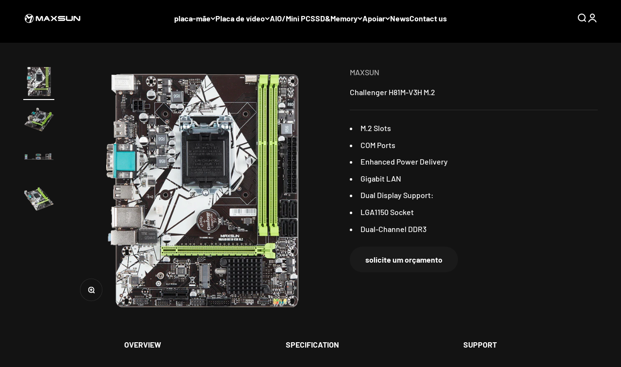

--- FILE ---
content_type: text/html; charset=utf-8
request_url: https://www.maxsun.com/pt/products/challenger-h81m-v3h-m-2
body_size: 29291
content:
<!doctype html>

<html class="no-js" lang="pt-BR" dir="ltr">
  <head>
    <meta name="google-site-verification" content="obkmHUoFQjavLEkqzizMGonVKG-v4QJufzroMRXeeP4" />
    <!-- Top.Mail.Ru counter -->
<script type="text/javascript">
var _tmr = window._tmr || (window._tmr = []);
_tmr.push({id: "3387098", type: "pageView", start: (new Date()).getTime(), pid: "USER_ID"});
(function (d, w, id) {
  if (d.getElementById(id)) return;
  var ts = d.createElement("script"); ts.type = "text/javascript"; ts.async = true; ts.id = id;
  ts.src = "https://top-fwz1.mail.ru/js/code.js";
  var f = function () {var s = d.getElementsByTagName("script")[0]; s.parentNode.insertBefore(ts, s);};
  if (w.opera == "[object Opera]") { d.addEventListener("DOMContentLoaded", f, false); } else { f(); }
})(document, window, "tmr-code");
</script>
<noscript><div><img src="https://top-fwz1.mail.ru/counter?id=3387098;js=na" style="position:absolute;left:-9999px;" alt="Top.Mail.Ru" /></div></noscript>
<!-- /Top.Mail.Ru counter -->
    <!-- Google tag (gtag.js) --> <script async src="https://www.googletagmanager.com/gtag/js?id=AW-11244988932"></script> <script> window.dataLayer = window.dataLayer || []; function gtag(){dataLayer.push(arguments);} gtag('js', new Date()); gtag('config', 'AW-11244988932'); </script>
    <!-- Event snippet for 表单提交 conversion page -->
<script>
  gtag('event', 'conversion', {'send_to': 'AW-11244988932/6y3rCMn_nqYZEITUg_Ip'});
</script>
<script type="text/javascript">
function gtag_report_conversion(url) {
  var callback = function () {
    if (typeof(url) != 'undefined') {
      window.location = url;
    }
  };
  gtag('event', 'conversion', {
      'send_to': 'AW-11241532469/0t-FCN2Pk9gYELXYsPAp',
      'value': 1.0,
      'currency': 'CNY',
      'event_callback': callback
  });
  return false;
}
</script>

    <meta charset="utf-8">
    <meta name="viewport" content="width=device-width, initial-scale=1.0, height=device-height, minimum-scale=1.0, maximum-scale=1.0">
    <meta name="theme-color" content="#000000">

    <title>Challenger H81M-V3H M.2</title><meta name="description" content="M.2 Slots COM Ports Enhanced Power Delivery Gigabit LAN Dual Display Support: LGA1150 Socket Dual-Channel DDR3"><link rel="canonical" href="https://www.maxsun.com/pt/products/challenger-h81m-v3h-m-2"><link rel="shortcut icon" href="//www.maxsun.com/cdn/shop/files/logo_61f3d426-3f35-40d9-9144-65d43486b477.png?v=1686117827&width=96">
      <link rel="apple-touch-icon" href="//www.maxsun.com/cdn/shop/files/logo_61f3d426-3f35-40d9-9144-65d43486b477.png?v=1686117827&width=180"><link rel="preconnect" href="https://cdn.shopify.com">
    <link rel="preconnect" href="https://fonts.shopifycdn.com" crossorigin>
    <link rel="dns-prefetch" href="https://productreviews.shopifycdn.com"><link rel="preload" href="//www.maxsun.com/cdn/fonts/barlow/barlow_n7.691d1d11f150e857dcbc1c10ef03d825bc378d81.woff2" as="font" type="font/woff2" crossorigin><link rel="preload" href="//www.maxsun.com/cdn/fonts/barlow/barlow_n5.a193a1990790eba0cc5cca569d23799830e90f07.woff2" as="font" type="font/woff2" crossorigin><meta property="og:type" content="product">
  <meta property="og:title" content="Challenger H81M-V3H M.2">
  <meta property="product:price:amount" content="0.00">
  <meta property="product:price:currency" content="USD"><meta property="og:image" content="http://www.maxsun.com/cdn/shop/files/1_d2902433-30a9-4bf6-a0c2-35ca9041f235.png?v=1695711835&width=2048">
  <meta property="og:image:secure_url" content="https://www.maxsun.com/cdn/shop/files/1_d2902433-30a9-4bf6-a0c2-35ca9041f235.png?v=1695711835&width=2048">
  <meta property="og:image:width" content="800">
  <meta property="og:image:height" content="800"><meta property="og:description" content="M.2 Slots COM Ports Enhanced Power Delivery Gigabit LAN Dual Display Support: LGA1150 Socket Dual-Channel DDR3"><meta property="og:url" content="https://www.maxsun.com/pt/products/challenger-h81m-v3h-m-2">
<meta property="og:site_name" content="MAXSUN"><meta name="twitter:card" content="summary"><meta name="twitter:title" content="&lt;tc&gt;Challenger&lt;/tc&gt; H81M-V3H M.2">
  <meta name="twitter:description" content="
M.2 Slots
COM Ports
Enhanced Power Delivery
Gigabit LAN
Dual Display Support:
LGA1150 Socket
Dual-Channel DDR3
"><meta name="twitter:image" content="https://www.maxsun.com/cdn/shop/files/1_d2902433-30a9-4bf6-a0c2-35ca9041f235.png?crop=center&height=1200&v=1695711835&width=1200">
  <meta name="twitter:image:alt" content="">
  <script type="application/ld+json">
  {
    "@context": "https://schema.org",
    "@type": "Product",
    "productID": 8284516057395,
    "offers": [{
          "@type": "Offer",
          "name": "\u003ctc\u003eChallenger\u003c\/tc\u003e H81M-V3H M.2",
          "availability":"https://schema.org/InStock",
          "price": 0.0,
          "priceCurrency": "USD",
          "priceValidUntil": "2026-02-11","url": "https://www.maxsun.com/pt/products/challenger-h81m-v3h-m-2?variant=45152506413363"
        }
],"brand": {
      "@type": "Brand",
      "name": "MAXSUN"
    },
    "name": "\u003ctc\u003eChallenger\u003c\/tc\u003e H81M-V3H M.2",
    "description": "\nM.2 Slots\nCOM Ports\nEnhanced Power Delivery\nGigabit LAN\nDual Display Support:\nLGA1150 Socket\nDual-Channel DDR3\n",
    "category": "Motherboard",
    "url": "https://www.maxsun.com/pt/products/challenger-h81m-v3h-m-2",
    "sku": "","weight": {
        "@type": "QuantitativeValue",
        "unitCode": "lb",
        "value": 0.0
      },"image": {
      "@type": "ImageObject",
      "url": "https://www.maxsun.com/cdn/shop/files/1_d2902433-30a9-4bf6-a0c2-35ca9041f235.png?v=1695711835&width=1024",
      "image": "https://www.maxsun.com/cdn/shop/files/1_d2902433-30a9-4bf6-a0c2-35ca9041f235.png?v=1695711835&width=1024",
      "name": "",
      "width": "1024",
      "height": "1024"
    }
  }
  </script>



  <script type="application/ld+json">
  {
    "@context": "https://schema.org",
    "@type": "BreadcrumbList",
  "itemListElement": [{
      "@type": "ListItem",
      "position": 1,
      "name": "Lar",
      "item": "https://www.maxsun.com"
    },{
          "@type": "ListItem",
          "position": 2,
          "name": "\u003ctc\u003eChallenger\u003c\/tc\u003e H81M-V3H M.2",
          "item": "https://www.maxsun.com/pt/products/challenger-h81m-v3h-m-2"
        }]
  }
  </script>

<style>/* Typography (heading) */
  @font-face {
  font-family: Barlow;
  font-weight: 700;
  font-style: normal;
  font-display: fallback;
  src: url("//www.maxsun.com/cdn/fonts/barlow/barlow_n7.691d1d11f150e857dcbc1c10ef03d825bc378d81.woff2") format("woff2"),
       url("//www.maxsun.com/cdn/fonts/barlow/barlow_n7.4fdbb1cb7da0e2c2f88492243ffa2b4f91924840.woff") format("woff");
}

@font-face {
  font-family: Barlow;
  font-weight: 700;
  font-style: italic;
  font-display: fallback;
  src: url("//www.maxsun.com/cdn/fonts/barlow/barlow_i7.50e19d6cc2ba5146fa437a5a7443c76d5d730103.woff2") format("woff2"),
       url("//www.maxsun.com/cdn/fonts/barlow/barlow_i7.47e9f98f1b094d912e6fd631cc3fe93d9f40964f.woff") format("woff");
}

/* Typography (body) */
  @font-face {
  font-family: Barlow;
  font-weight: 500;
  font-style: normal;
  font-display: fallback;
  src: url("//www.maxsun.com/cdn/fonts/barlow/barlow_n5.a193a1990790eba0cc5cca569d23799830e90f07.woff2") format("woff2"),
       url("//www.maxsun.com/cdn/fonts/barlow/barlow_n5.ae31c82169b1dc0715609b8cc6a610b917808358.woff") format("woff");
}

@font-face {
  font-family: Barlow;
  font-weight: 500;
  font-style: italic;
  font-display: fallback;
  src: url("//www.maxsun.com/cdn/fonts/barlow/barlow_i5.714d58286997b65cd479af615cfa9bb0a117a573.woff2") format("woff2"),
       url("//www.maxsun.com/cdn/fonts/barlow/barlow_i5.0120f77e6447d3b5df4bbec8ad8c2d029d87fb21.woff") format("woff");
}

@font-face {
  font-family: Barlow;
  font-weight: 700;
  font-style: normal;
  font-display: fallback;
  src: url("//www.maxsun.com/cdn/fonts/barlow/barlow_n7.691d1d11f150e857dcbc1c10ef03d825bc378d81.woff2") format("woff2"),
       url("//www.maxsun.com/cdn/fonts/barlow/barlow_n7.4fdbb1cb7da0e2c2f88492243ffa2b4f91924840.woff") format("woff");
}

@font-face {
  font-family: Barlow;
  font-weight: 700;
  font-style: italic;
  font-display: fallback;
  src: url("//www.maxsun.com/cdn/fonts/barlow/barlow_i7.50e19d6cc2ba5146fa437a5a7443c76d5d730103.woff2") format("woff2"),
       url("//www.maxsun.com/cdn/fonts/barlow/barlow_i7.47e9f98f1b094d912e6fd631cc3fe93d9f40964f.woff") format("woff");
}

:root {
    /**
     * ---------------------------------------------------------------------
     * SPACING VARIABLES
     *
     * We are using a spacing inspired from frameworks like Tailwind CSS.
     * ---------------------------------------------------------------------
     */
    --spacing-0-5: 0.125rem; /* 2px */
    --spacing-1: 0.25rem; /* 4px */
    --spacing-1-5: 0.375rem; /* 6px */
    --spacing-2: 0.5rem; /* 8px */
    --spacing-2-5: 0.625rem; /* 10px */
    --spacing-3: 0.75rem; /* 12px */
    --spacing-3-5: 0.875rem; /* 14px */
    --spacing-4: 1rem; /* 16px */
    --spacing-4-5: 1.125rem; /* 18px */
    --spacing-5: 1.25rem; /* 20px */
    --spacing-5-5: 1.375rem; /* 22px */
    --spacing-6: 1.5rem; /* 24px */
    --spacing-6-5: 1.625rem; /* 26px */
    --spacing-7: 1.75rem; /* 28px */
    --spacing-7-5: 1.875rem; /* 30px */
    --spacing-8: 2rem; /* 32px */
    --spacing-8-5: 2.125rem; /* 34px */
    --spacing-9: 2.25rem; /* 36px */
    --spacing-9-5: 2.375rem; /* 38px */
    --spacing-10: 2.5rem; /* 40px */
    --spacing-11: 2.75rem; /* 44px */
    --spacing-12: 3rem; /* 48px */
    --spacing-14: 3.5rem; /* 56px */
    --spacing-16: 4rem; /* 64px */
    --spacing-18: 4.5rem; /* 72px */
    --spacing-20: 5rem; /* 80px */
    --spacing-24: 6rem; /* 96px */
    --spacing-28: 7rem; /* 112px */
    --spacing-32: 8rem; /* 128px */
    --spacing-36: 9rem; /* 144px */
    --spacing-40: 10rem; /* 160px */
    --spacing-44: 11rem; /* 176px */
    --spacing-48: 12rem; /* 192px */
    --spacing-52: 13rem; /* 208px */
    --spacing-56: 14rem; /* 224px */
    --spacing-60: 15rem; /* 240px */
    --spacing-64: 16rem; /* 256px */
    --spacing-72: 18rem; /* 288px */
    --spacing-80: 20rem; /* 320px */
    --spacing-96: 24rem; /* 384px */

    /* Container */
    --container-max-width: 1500px;
    --container-narrow-max-width: 1250px;
    --container-gutter: var(--spacing-5);
    --section-outer-spacing-block: var(--spacing-12);
    --section-inner-max-spacing-block: var(--spacing-10);
    --section-inner-spacing-inline: var(--container-gutter);
    --section-stack-spacing-block: var(--spacing-8);

    /* Grid gutter */
    --grid-gutter: var(--spacing-5);

    /* Product list settings */
    --product-list-row-gap: var(--spacing-8);
    --product-list-column-gap: var(--grid-gutter);

    /* Form settings */
    --input-gap: var(--spacing-2);
    --input-height: 2.625rem;
    --input-padding-inline: var(--spacing-4);

    /* Other sizes */
    --sticky-area-height: calc(var(--sticky-announcement-bar-enabled, 0) * var(--announcement-bar-height, 0px) + var(--sticky-header-enabled, 0) * var(--header-height, 0px));

    /* RTL support */
    --transform-logical-flip: 1;
    --transform-origin-start: left;
    --transform-origin-end: right;

    /**
     * ---------------------------------------------------------------------
     * TYPOGRAPHY
     * ---------------------------------------------------------------------
     */

    /* Font properties */
    --heading-font-family: Barlow, sans-serif;
    --heading-font-weight: 700;
    --heading-font-style: normal;
    --heading-text-transform: normal;
    --heading-letter-spacing: -0.02em;
    --text-font-family: Barlow, sans-serif;
    --text-font-weight: 500;
    --text-font-style: normal;
    --text-letter-spacing: 0.0em;

    /* Font sizes */
    --text-h0: 3rem;
    --text-h1: 2.5rem;
    --text-h2: 2rem;
    --text-h3: 1.5rem;
    --text-h4: 1.375rem;
    --text-h5: 1.125rem;
    --text-h6: 1rem;
    --text-xs: 0.6875rem;
    --text-sm: 0.75rem;
    --text-base: 0.875rem;
    --text-lg: 1.125rem;

    /**
     * ---------------------------------------------------------------------
     * COLORS
     * ---------------------------------------------------------------------
     */

    /* Color settings */--accent: 26 26 26;
    --text-primary: 255 255 255;
    --background-primary: 19 19 19;
    --dialog-background: 0 0 0;
    --border-color: var(--text-color, var(--text-primary)) / 0.12;

    /* Button colors */
    --button-background-primary: 26 26 26;
    --button-text-primary: 255 255 255;
    --button-background-secondary: 240 196 23;
    --button-text-secondary: 255 255 255;

    /* Status colors */
    --success-background: 224 244 232;
    --success-text: 0 163 65;
    --warning-background: 255 246 233;
    --warning-text: 255 183 74;
    --error-background: 254 231 231;
    --error-text: 248 58 58;

    /* Product colors */
    --on-sale-text: 248 58 58;
    --on-sale-badge-background: 248 58 58;
    --on-sale-badge-text: 255 255 255;
    --sold-out-badge-background: 255 255 255;
    --sold-out-badge-text: 0 0 0;
    --primary-badge-background: 128 60 238;
    --primary-badge-text: 255 255 255;
    --star-color: 255 183 74;
    --product-card-background: 0 0 0;
    --product-card-text: 255 255 255;

    /* Header colors */
    --header-background: 0 0 0;
    --header-text: 255 255 255;

    /* Footer colors */
    --footer-background: 3 3 3;
    --footer-text: 255 255 255;

    /* Rounded variables (used for border radius) */
    --rounded-xs: 0.25rem;
    --rounded-sm: 0.375rem;
    --rounded: 0.75rem;
    --rounded-lg: 1.5rem;
    --rounded-full: 9999px;

    --rounded-button: 3.75rem;
    --rounded-input: 0.5rem;

    /* Box shadow */
    --shadow-sm: 0 2px 8px rgb(var(--text-primary) / 0.1);
    --shadow: 0 5px 15px rgb(var(--text-primary) / 0.1);
    --shadow-md: 0 5px 30px rgb(var(--text-primary) / 0.1);
    --shadow-block: 0px 18px 50px rgb(var(--text-primary) / 0.1);

    /**
     * ---------------------------------------------------------------------
     * OTHER
     * ---------------------------------------------------------------------
     */

    --cursor-close-svg-url: url(//www.maxsun.com/cdn/shop/t/33/assets/cursor-close.svg?v=147174565022153725511757471533);
    --cursor-zoom-in-svg-url: url(//www.maxsun.com/cdn/shop/t/33/assets/cursor-zoom-in.svg?v=154953035094101115921757471533);
    --cursor-zoom-out-svg-url: url(//www.maxsun.com/cdn/shop/t/33/assets/cursor-zoom-out.svg?v=16155520337305705181757471533);
    --checkmark-svg-url: url(//www.maxsun.com/cdn/shop/t/33/assets/checkmark.svg?v=77552481021870063511757471533);
  }

  [dir="rtl"]:root {
    /* RTL support */
    --transform-logical-flip: -1;
    --transform-origin-start: right;
    --transform-origin-end: left;
  }

  @media screen and (min-width: 700px) {
    :root {
      /* Typography (font size) */
      --text-h0: 4rem;
      --text-h1: 3rem;
      --text-h2: 2.5rem;
      --text-h3: 2rem;
      --text-h4: 1.625rem;
      --text-h5: 1.25rem;
      --text-h6: 1.125rem;

      --text-xs: 0.75rem;
      --text-sm: 0.875rem;
      --text-base: 1.0rem;
      --text-lg: 1.25rem;

      /* Spacing */
      --container-gutter: 2rem;
      --section-outer-spacing-block: var(--spacing-16);
      --section-inner-max-spacing-block: var(--spacing-12);
      --section-inner-spacing-inline: var(--spacing-12);
      --section-stack-spacing-block: var(--spacing-12);

      /* Grid gutter */
      --grid-gutter: var(--spacing-6);

      /* Product list settings */
      --product-list-row-gap: var(--spacing-12);

      /* Form settings */
      --input-gap: 1rem;
      --input-height: 3.125rem;
      --input-padding-inline: var(--spacing-5);
    }
  }

  @media screen and (min-width: 1000px) {
    :root {
      /* Spacing settings */
      --container-gutter: var(--spacing-12);
      --section-outer-spacing-block: var(--spacing-18);
      --section-inner-max-spacing-block: var(--spacing-16);
      --section-inner-spacing-inline: var(--spacing-16);
      --section-stack-spacing-block: var(--spacing-12);
    }
  }

  @media screen and (min-width: 1150px) {
    :root {
      /* Spacing settings */
      --container-gutter: var(--spacing-12);
      --section-outer-spacing-block: var(--spacing-20);
      --section-inner-max-spacing-block: var(--spacing-16);
      --section-inner-spacing-inline: var(--spacing-16);
      --section-stack-spacing-block: var(--spacing-12);
    }
  }

  @media screen and (min-width: 1400px) {
    :root {
      /* Typography (font size) */
      --text-h0: 5rem;
      --text-h1: 3.75rem;
      --text-h2: 3rem;
      --text-h3: 2.25rem;
      --text-h4: 2rem;
      --text-h5: 1.5rem;
      --text-h6: 1.25rem;

      --section-outer-spacing-block: var(--spacing-24);
      --section-inner-max-spacing-block: var(--spacing-18);
      --section-inner-spacing-inline: var(--spacing-18);
    }
  }

  @media screen and (min-width: 1600px) {
    :root {
      --section-outer-spacing-block: var(--spacing-24);
      --section-inner-max-spacing-block: var(--spacing-20);
      --section-inner-spacing-inline: var(--spacing-20);
    }
  }

  /**
   * ---------------------------------------------------------------------
   * LIQUID DEPENDANT CSS
   *
   * Our main CSS is Liquid free, but some very specific features depend on
   * theme settings, so we have them here
   * ---------------------------------------------------------------------
   */@media screen and (pointer: fine) {
        .button:not([disabled]):hover, .btn:not([disabled]):hover, .shopify-payment-button__button--unbranded:not([disabled]):hover {
          --button-background-opacity: 0.85;
        }

        .button--subdued:not([disabled]):hover {
          --button-background: var(--text-color) / .05 !important;
        }
      }</style><script>
  document.documentElement.classList.replace('no-js', 'js');

  // This allows to expose several variables to the global scope, to be used in scripts
  window.themeVariables = {
    settings: {
      showPageTransition: true,
      headingApparition: "none",
      pageType: "product",
      moneyFormat: "${{amount}}",
      moneyWithCurrencyFormat: "${{amount}} USD",
      currencyCodeEnabled: false,
      cartType: "popover",
      showDiscount: false,
      discountMode: "saving"
    },

    strings: {
      accessibilityClose: "Fechar",
      accessibilityNext: "Próximo",
      accessibilityPrevious: "Anterior",
      addToCartButton: "Adicionar ao carrinho",
      soldOutButton: "Esgotado",
      preOrderButton: "Pré-venda",
      unavailableButton: "Unavailable",
      closeGallery: "Fechar galeria",
      zoomGallery: "Ampliação",
      errorGallery: "A imagem não pode ser carregada",
      soldOutBadge: "Esgotado",
      discountBadge: "Economize @@",
      sku: "SKU:",
      searchNoResults: "Não foram encontrados resultados para sua pesquisa",
      addOrderNote: "Adicionar nota de pedido",
      editOrderNote: "Editar nota do pedido",
      shippingEstimatorNoResults: "Desculpe, não enviamos para o seu endereço.",
      shippingEstimatorOneResult: "Existe uma taxa de envio para o seu endereço:",
      shippingEstimatorMultipleResults: "Existem várias taxas de envio para o seu endereço:",
      shippingEstimatorError: "Ocorreu um ou mais erros ao recuperar as taxas de frete:"
    },

    breakpoints: {
      'sm': 'screen and (min-width: 700px)',
      'md': 'screen and (min-width: 1000px)',
      'lg': 'screen and (min-width: 1150px)',
      'xl': 'screen and (min-width: 1400px)',

      'sm-max': 'screen and (max-width: 699px)',
      'md-max': 'screen and (max-width: 999px)',
      'lg-max': 'screen and (max-width: 1149px)',
      'xl-max': 'screen and (max-width: 1399px)'
    }
  };window.addEventListener('DOMContentLoaded', () => {
      const isReloaded = (window.performance.navigation && window.performance.navigation.type === 1) || window.performance.getEntriesByType('navigation').map((nav) => nav.type).includes('reload');

      if ('animate' in document.documentElement && window.matchMedia('(prefers-reduced-motion: no-preference)').matches && document.referrer.includes(location.host) && !isReloaded) {
        document.body.animate({opacity: [0, 1]}, {duration: 115, fill: 'forwards'});
      }
    });

    window.addEventListener('pageshow', (event) => {
      document.body.classList.remove('page-transition');

      if (event.persisted) {
        document.body.animate({opacity: [0, 1]}, {duration: 0, fill: 'forwards'});
      }
    });// For detecting native share
  document.documentElement.classList.add(`native-share--${navigator.share ? 'enabled' : 'disabled'}`);// We save the product ID in local storage to be eventually used for recently viewed section
    try {
      const recentlyViewedProducts = new Set(JSON.parse(localStorage.getItem('theme:recently-viewed-products') || '[]'));

      recentlyViewedProducts.delete(8284516057395); // Delete first to re-move the product
      recentlyViewedProducts.add(8284516057395);

      localStorage.setItem('theme:recently-viewed-products', JSON.stringify(Array.from(recentlyViewedProducts.values()).reverse()));
    } catch (e) {
      // Safari in private mode does not allow setting item, we silently fail
    }</script><script type="module" src="//www.maxsun.com/cdn/shop/t/33/assets/vendor.min.js?v=19330323356122838161757471533"></script>
    <script type="module" src="//www.maxsun.com/cdn/shop/t/33/assets/theme.js?v=91363069134142186411758768912"></script>
    <script type="module" src="//www.maxsun.com/cdn/shop/t/33/assets/sections.js?v=156160899067265967031761809103"></script>

    <script>window.performance && window.performance.mark && window.performance.mark('shopify.content_for_header.start');</script><meta id="shopify-digital-wallet" name="shopify-digital-wallet" content="/74186391859/digital_wallets/dialog">
<link rel="alternate" hreflang="x-default" href="https://www.maxsun.com/products/challenger-h81m-v3h-m-2">
<link rel="alternate" hreflang="en" href="https://www.maxsun.com/products/challenger-h81m-v3h-m-2">
<link rel="alternate" hreflang="pt" href="https://www.maxsun.com/pt/products/challenger-h81m-v3h-m-2">
<link rel="alternate" hreflang="ru" href="https://www.maxsun.com/ru/products/challenger-h81m-v3h-m-2">
<link rel="alternate" hreflang="zh-Hans" href="https://www.maxsun.com/zh/products/challenger-h81m-v3h-m-2">
<link rel="alternate" hreflang="tr" href="https://www.maxsun.com/tr/products/meydan-okuyan-h81m-v3h-m-2">
<link rel="alternate" hreflang="vi" href="https://www.maxsun.com/vi/products/challenger-h81m-v3h-m-2">
<link rel="alternate" hreflang="ja" href="https://www.maxsun.com/ja/products/challenger-h81m-v3h-m-2">
<link rel="alternate" hreflang="ko" href="https://www.maxsun.com/ko/products/challenger-h81m-v3h-m-2">
<link rel="alternate" hreflang="zh-Hans-CN" href="https://www.maxsun.com/zh/products/challenger-h81m-v3h-m-2">
<link rel="alternate" hreflang="zh-Hans-PT" href="https://www.maxsun.com/zh/products/challenger-h81m-v3h-m-2">
<link rel="alternate" hreflang="zh-Hans-BR" href="https://www.maxsun.com/zh/products/challenger-h81m-v3h-m-2">
<link rel="alternate" hreflang="zh-Hans-BY" href="https://www.maxsun.com/zh/products/challenger-h81m-v3h-m-2">
<link rel="alternate" hreflang="zh-Hans-RU" href="https://www.maxsun.com/zh/products/challenger-h81m-v3h-m-2">
<link rel="alternate" type="application/json+oembed" href="https://www.maxsun.com/pt/products/challenger-h81m-v3h-m-2.oembed">
<script async="async" src="/checkouts/internal/preloads.js?locale=pt-CN"></script>
<script id="shopify-features" type="application/json">{"accessToken":"12032c7cb66b942542f00fb5eb04839b","betas":["rich-media-storefront-analytics"],"domain":"www.maxsun.com","predictiveSearch":true,"shopId":74186391859,"locale":"pt-br"}</script>
<script>var Shopify = Shopify || {};
Shopify.shop = "en-maxsun.myshopify.com";
Shopify.locale = "pt-BR";
Shopify.currency = {"active":"USD","rate":"1.0"};
Shopify.country = "CN";
Shopify.theme = {"name":" 9.10 Cloris ","id":181113913651,"schema_name":"Impact","schema_version":"4.2.0","theme_store_id":1190,"role":"main"};
Shopify.theme.handle = "null";
Shopify.theme.style = {"id":null,"handle":null};
Shopify.cdnHost = "www.maxsun.com/cdn";
Shopify.routes = Shopify.routes || {};
Shopify.routes.root = "/pt/";</script>
<script type="module">!function(o){(o.Shopify=o.Shopify||{}).modules=!0}(window);</script>
<script>!function(o){function n(){var o=[];function n(){o.push(Array.prototype.slice.apply(arguments))}return n.q=o,n}var t=o.Shopify=o.Shopify||{};t.loadFeatures=n(),t.autoloadFeatures=n()}(window);</script>
<script id="shop-js-analytics" type="application/json">{"pageType":"product"}</script>
<script defer="defer" async type="module" src="//www.maxsun.com/cdn/shopifycloud/shop-js/modules/v2/client.init-shop-cart-sync_aeM1kmbT.pt-BR.esm.js"></script>
<script defer="defer" async type="module" src="//www.maxsun.com/cdn/shopifycloud/shop-js/modules/v2/chunk.common_DsWM4u2e.esm.js"></script>
<script defer="defer" async type="module" src="//www.maxsun.com/cdn/shopifycloud/shop-js/modules/v2/chunk.modal_DviinXJ6.esm.js"></script>
<script type="module">
  await import("//www.maxsun.com/cdn/shopifycloud/shop-js/modules/v2/client.init-shop-cart-sync_aeM1kmbT.pt-BR.esm.js");
await import("//www.maxsun.com/cdn/shopifycloud/shop-js/modules/v2/chunk.common_DsWM4u2e.esm.js");
await import("//www.maxsun.com/cdn/shopifycloud/shop-js/modules/v2/chunk.modal_DviinXJ6.esm.js");

  window.Shopify.SignInWithShop?.initShopCartSync?.({"fedCMEnabled":true,"windoidEnabled":true});

</script>
<script>(function() {
  var isLoaded = false;
  function asyncLoad() {
    if (isLoaded) return;
    isLoaded = true;
    var urls = ["https:\/\/myfaqprime.appspot.com\/bot\/bot-primelite.js?shop=en-maxsun.myshopify.com","\/\/shopify.privy.com\/widget.js?shop=en-maxsun.myshopify.com"];
    for (var i = 0; i < urls.length; i++) {
      var s = document.createElement('script');
      s.type = 'text/javascript';
      s.async = true;
      s.src = urls[i];
      var x = document.getElementsByTagName('script')[0];
      x.parentNode.insertBefore(s, x);
    }
  };
  if(window.attachEvent) {
    window.attachEvent('onload', asyncLoad);
  } else {
    window.addEventListener('load', asyncLoad, false);
  }
})();</script>
<script id="__st">var __st={"a":74186391859,"offset":28800,"reqid":"bf997606-7327-480f-9de8-754d23011e9e-1769890692","pageurl":"www.maxsun.com\/pt\/products\/challenger-h81m-v3h-m-2","u":"03324dfc9064","p":"product","rtyp":"product","rid":8284516057395};</script>
<script>window.ShopifyPaypalV4VisibilityTracking = true;</script>
<script id="captcha-bootstrap">!function(){'use strict';const t='contact',e='account',n='new_comment',o=[[t,t],['blogs',n],['comments',n],[t,'customer']],c=[[e,'customer_login'],[e,'guest_login'],[e,'recover_customer_password'],[e,'create_customer']],r=t=>t.map((([t,e])=>`form[action*='/${t}']:not([data-nocaptcha='true']) input[name='form_type'][value='${e}']`)).join(','),a=t=>()=>t?[...document.querySelectorAll(t)].map((t=>t.form)):[];function s(){const t=[...o],e=r(t);return a(e)}const i='password',u='form_key',d=['recaptcha-v3-token','g-recaptcha-response','h-captcha-response',i],f=()=>{try{return window.sessionStorage}catch{return}},m='__shopify_v',_=t=>t.elements[u];function p(t,e,n=!1){try{const o=window.sessionStorage,c=JSON.parse(o.getItem(e)),{data:r}=function(t){const{data:e,action:n}=t;return t[m]||n?{data:e,action:n}:{data:t,action:n}}(c);for(const[e,n]of Object.entries(r))t.elements[e]&&(t.elements[e].value=n);n&&o.removeItem(e)}catch(o){console.error('form repopulation failed',{error:o})}}const l='form_type',E='cptcha';function T(t){t.dataset[E]=!0}const w=window,h=w.document,L='Shopify',v='ce_forms',y='captcha';let A=!1;((t,e)=>{const n=(g='f06e6c50-85a8-45c8-87d0-21a2b65856fe',I='https://cdn.shopify.com/shopifycloud/storefront-forms-hcaptcha/ce_storefront_forms_captcha_hcaptcha.v1.5.2.iife.js',D={infoText:'Protegido por hCaptcha',privacyText:'Privacidade',termsText:'Termos'},(t,e,n)=>{const o=w[L][v],c=o.bindForm;if(c)return c(t,g,e,D).then(n);var r;o.q.push([[t,g,e,D],n]),r=I,A||(h.body.append(Object.assign(h.createElement('script'),{id:'captcha-provider',async:!0,src:r})),A=!0)});var g,I,D;w[L]=w[L]||{},w[L][v]=w[L][v]||{},w[L][v].q=[],w[L][y]=w[L][y]||{},w[L][y].protect=function(t,e){n(t,void 0,e),T(t)},Object.freeze(w[L][y]),function(t,e,n,w,h,L){const[v,y,A,g]=function(t,e,n){const i=e?o:[],u=t?c:[],d=[...i,...u],f=r(d),m=r(i),_=r(d.filter((([t,e])=>n.includes(e))));return[a(f),a(m),a(_),s()]}(w,h,L),I=t=>{const e=t.target;return e instanceof HTMLFormElement?e:e&&e.form},D=t=>v().includes(t);t.addEventListener('submit',(t=>{const e=I(t);if(!e)return;const n=D(e)&&!e.dataset.hcaptchaBound&&!e.dataset.recaptchaBound,o=_(e),c=g().includes(e)&&(!o||!o.value);(n||c)&&t.preventDefault(),c&&!n&&(function(t){try{if(!f())return;!function(t){const e=f();if(!e)return;const n=_(t);if(!n)return;const o=n.value;o&&e.removeItem(o)}(t);const e=Array.from(Array(32),(()=>Math.random().toString(36)[2])).join('');!function(t,e){_(t)||t.append(Object.assign(document.createElement('input'),{type:'hidden',name:u})),t.elements[u].value=e}(t,e),function(t,e){const n=f();if(!n)return;const o=[...t.querySelectorAll(`input[type='${i}']`)].map((({name:t})=>t)),c=[...d,...o],r={};for(const[a,s]of new FormData(t).entries())c.includes(a)||(r[a]=s);n.setItem(e,JSON.stringify({[m]:1,action:t.action,data:r}))}(t,e)}catch(e){console.error('failed to persist form',e)}}(e),e.submit())}));const S=(t,e)=>{t&&!t.dataset[E]&&(n(t,e.some((e=>e===t))),T(t))};for(const o of['focusin','change'])t.addEventListener(o,(t=>{const e=I(t);D(e)&&S(e,y())}));const B=e.get('form_key'),M=e.get(l),P=B&&M;t.addEventListener('DOMContentLoaded',(()=>{const t=y();if(P)for(const e of t)e.elements[l].value===M&&p(e,B);[...new Set([...A(),...v().filter((t=>'true'===t.dataset.shopifyCaptcha))])].forEach((e=>S(e,t)))}))}(h,new URLSearchParams(w.location.search),n,t,e,['guest_login'])})(!0,!0)}();</script>
<script integrity="sha256-4kQ18oKyAcykRKYeNunJcIwy7WH5gtpwJnB7kiuLZ1E=" data-source-attribution="shopify.loadfeatures" defer="defer" src="//www.maxsun.com/cdn/shopifycloud/storefront/assets/storefront/load_feature-a0a9edcb.js" crossorigin="anonymous"></script>
<script data-source-attribution="shopify.dynamic_checkout.dynamic.init">var Shopify=Shopify||{};Shopify.PaymentButton=Shopify.PaymentButton||{isStorefrontPortableWallets:!0,init:function(){window.Shopify.PaymentButton.init=function(){};var t=document.createElement("script");t.src="https://www.maxsun.com/cdn/shopifycloud/portable-wallets/latest/portable-wallets.pt-br.js",t.type="module",document.head.appendChild(t)}};
</script>
<script data-source-attribution="shopify.dynamic_checkout.buyer_consent">
  function portableWalletsHideBuyerConsent(e){var t=document.getElementById("shopify-buyer-consent"),n=document.getElementById("shopify-subscription-policy-button");t&&n&&(t.classList.add("hidden"),t.setAttribute("aria-hidden","true"),n.removeEventListener("click",e))}function portableWalletsShowBuyerConsent(e){var t=document.getElementById("shopify-buyer-consent"),n=document.getElementById("shopify-subscription-policy-button");t&&n&&(t.classList.remove("hidden"),t.removeAttribute("aria-hidden"),n.addEventListener("click",e))}window.Shopify?.PaymentButton&&(window.Shopify.PaymentButton.hideBuyerConsent=portableWalletsHideBuyerConsent,window.Shopify.PaymentButton.showBuyerConsent=portableWalletsShowBuyerConsent);
</script>
<script data-source-attribution="shopify.dynamic_checkout.cart.bootstrap">document.addEventListener("DOMContentLoaded",(function(){function t(){return document.querySelector("shopify-accelerated-checkout-cart, shopify-accelerated-checkout")}if(t())Shopify.PaymentButton.init();else{new MutationObserver((function(e,n){t()&&(Shopify.PaymentButton.init(),n.disconnect())})).observe(document.body,{childList:!0,subtree:!0})}}));
</script>
<script id='scb4127' type='text/javascript' async='' src='https://www.maxsun.com/cdn/shopifycloud/privacy-banner/storefront-banner.js'></script>
<script>window.performance && window.performance.mark && window.performance.mark('shopify.content_for_header.end');</script>
<script>   
document.addEventListener(""DOMContentLoaded"", function () {
        function _transcyReplaceTagTranscy(node) {
            node.childNodes.forEach(function (el) {
                if (el.nodeType === 3) {  // If this is a text node, replace the text
                    if (el.nodeValue.trim() !== """" && (el.nodeValue.includes('<tc>') || el.nodeValue.includes('</tc>'))) {
                        el.nodeValue = el.nodeValue.replace('<tc>', '').replace('</tc>', '').replace(/&amp;/gi, ""&"");
                    }
                } else { // Else recurse on this node
                    _transcyReplaceTagTranscy(el);
                }
            })
        }
        setTimeout(function(){
            [].forEach.call(document.body.getElementsByTagName('*'), function (element) {
                _transcyReplaceTagTranscy(element)
            });
        }, 500);
    });
  </script>
<link href="//www.maxsun.com/cdn/shop/t/33/assets/theme.css?v=39786027252450483461757471533" rel="stylesheet" type="text/css" media="all" /><script type="text/javascript">
  window.Rivo = window.Rivo || {};
  window.Rivo.common = window.Rivo.common || {};
  window.Rivo.common.shop = {
    permanent_domain: 'en-maxsun.myshopify.com',
    currency: "USD",
    money_format: "${{amount}}",
    id: 74186391859
  };
  

  window.Rivo.common.template = 'product';
  window.Rivo.common.cart = {};
  window.Rivo.common.vapid_public_key = "BJuXCmrtTK335SuczdNVYrGVtP_WXn4jImChm49st7K7z7e8gxSZUKk4DhUpk8j2Xpiw5G4-ylNbMKLlKkUEU98=";
  window.Rivo.global_config = {"asset_urls":{"loy":{"api_js":"https:\/\/cdn.shopify.com\/s\/files\/1\/0194\/1736\/6592\/t\/1\/assets\/ba_rivo_api.js?v=1682027710","init_js":"https:\/\/cdn.shopify.com\/s\/files\/1\/0194\/1736\/6592\/t\/1\/assets\/ba_loy_init.js?v=1682027701","referrals_js":"https:\/\/cdn.shopify.com\/s\/files\/1\/0194\/1736\/6592\/t\/1\/assets\/ba_loy_referrals.js?v=1682027706","referrals_css":"https:\/\/cdn.shopify.com\/s\/files\/1\/0194\/1736\/6592\/t\/1\/assets\/ba_loy_referrals.css?v=1678639051","widget_js":"https:\/\/cdn.shopify.com\/s\/files\/1\/0194\/1736\/6592\/t\/1\/assets\/ba_loy_widget.js?v=1682027702","widget_css":"https:\/\/cdn.shopify.com\/s\/files\/1\/0194\/1736\/6592\/t\/1\/assets\/ba_loy_widget.css?v=1673976822","page_init_js":"https:\/\/cdn.shopify.com\/s\/files\/1\/0194\/1736\/6592\/t\/1\/assets\/ba_loy_page_init.js?v=1682027704","page_widget_js":"https:\/\/cdn.shopify.com\/s\/files\/1\/0194\/1736\/6592\/t\/1\/assets\/ba_loy_page_widget.js?v=1682027705","page_widget_css":"https:\/\/cdn.shopify.com\/s\/files\/1\/0194\/1736\/6592\/t\/1\/assets\/ba_loy_page.css?v=1673976829","page_preview_js":"\/assets\/msg\/loy_page_preview.js"},"rev":{"init_js":"https:\/\/cdn.shopify.com\/s\/files\/1\/0194\/1736\/6592\/t\/1\/assets\/ba_rev_init.js?v=1681565796","display_js":"https:\/\/cdn.shopify.com\/s\/files\/1\/0194\/1736\/6592\/t\/1\/assets\/ba_rev_display.js?v=1681565799","modal_js":"https:\/\/cdn.shopify.com\/s\/files\/1\/0194\/1736\/6592\/t\/1\/assets\/ba_rev_modal.js?v=1681565797","widget_css":"https:\/\/cdn.shopify.com\/s\/files\/1\/0194\/1736\/6592\/t\/1\/assets\/ba_rev_widget.css?v=1680320455","modal_css":"https:\/\/cdn.shopify.com\/s\/files\/1\/0194\/1736\/6592\/t\/1\/assets\/ba_rev_modal.css?v=1680295707"},"pu":{"init_js":"https:\/\/cdn.shopify.com\/s\/files\/1\/0194\/1736\/6592\/t\/1\/assets\/ba_pu_init.js?v=1635877170"},"widgets":{"init_js":"https:\/\/cdn.shopify.com\/s\/files\/1\/0194\/1736\/6592\/t\/1\/assets\/ba_widget_init.js?v=1679987682","modal_js":"https:\/\/cdn.shopify.com\/s\/files\/1\/0194\/1736\/6592\/t\/1\/assets\/ba_widget_modal.js?v=1679987684","modal_css":"https:\/\/cdn.shopify.com\/s\/files\/1\/0194\/1736\/6592\/t\/1\/assets\/ba_widget_modal.css?v=1654723622"},"forms":{"init_js":"https:\/\/cdn.shopify.com\/s\/files\/1\/0194\/1736\/6592\/t\/1\/assets\/ba_forms_init.js?v=1682027708","widget_js":"https:\/\/cdn.shopify.com\/s\/files\/1\/0194\/1736\/6592\/t\/1\/assets\/ba_forms_widget.js?v=1682027709","forms_css":"https:\/\/cdn.shopify.com\/s\/files\/1\/0194\/1736\/6592\/t\/1\/assets\/ba_forms.css?v=1654711758"},"global":{"helper_js":"https:\/\/cdn.shopify.com\/s\/files\/1\/0194\/1736\/6592\/t\/1\/assets\/ba_tracking.js?v=1680229884"}},"proxy_paths":{"pop":"\/apps\/ba-pop","app_metrics":"\/apps\/ba-pop\/app_metrics","push_subscription":"\/apps\/ba-pop\/push"},"aat":["pop"],"pv":false,"sts":false,"bam":false,"batc":false,"base_money_format":"${{amount}}","loy_js_api_enabled":false,"shop":{"name":"MAXSUN","domain":"en-maxsun.myshopify.com"}};

  
    if (window.Rivo.common.template == 'product'){
      window.Rivo.common.product = {
        id: 8284516057395, price: 0, handle: "challenger-h81m-v3h-m-2", tags: [],
        available: true, title: "\u003ctc\u003eChallenger\u003c\/tc\u003e H81M-V3H M.2", variants: [{"id":45152506413363,"title":"Default Title","option1":"Default Title","option2":null,"option3":null,"sku":"","requires_shipping":false,"taxable":false,"featured_image":null,"available":true,"name":"\u003ctc\u003eChallenger\u003c\/tc\u003e H81M-V3H M.2","public_title":null,"options":["Default Title"],"price":0,"weight":0,"compare_at_price":null,"inventory_management":null,"barcode":"","requires_selling_plan":false,"selling_plan_allocations":[]}]
      };
    }
  




    window.Rivo.widgets_config = {"id":83350,"active":false,"frequency_limit_amount":2,"frequency_limit_time_unit":"days","background_image":{"position":"none"},"initial_state":{"body":"Sign up and unlock your instant discount","title":"Get 10% off your order","cta_text":"Claim Discount","show_email":true,"action_text":"Saving...","footer_text":"You are signing up to receive communication via email and can unsubscribe at any time.","dismiss_text":"No thanks","email_placeholder":"Email Address","phone_placeholder":"Phone Number","show_phone_number":false},"success_state":{"body":"Thanks for subscribing. Copy your discount code and apply to your next order.","title":"Discount Unlocked 🎉","cta_text":"Continue shopping","cta_action":"dismiss"},"closed_state":{"action":"close_widget","font_size":"20","action_text":"GET 10% OFF","display_offset":"300","display_position":"left"},"error_state":{"submit_error":"Sorry, please try again later","invalid_email":"Please enter valid email address!","error_subscribing":"Error subscribing, try again later","already_registered":"You have already registered","invalid_phone_number":"Please enter valid phone number!"},"trigger":{"delay":0},"colors":{"link_color":"#4FC3F7","sticky_bar_bg":"#C62828","cta_font_color":"#fff","body_font_color":"#000","sticky_bar_text":"#fff","background_color":"#fff","error_background":"#ffdede","error_text_color":"#ff2626","title_font_color":"#000","footer_font_color":"#bbb","dismiss_font_color":"#bbb","cta_background_color":"#000","sticky_coupon_bar_bg":"#286ef8","sticky_coupon_bar_text":"#fff"},"sticky_coupon_bar":{},"display_style":{"font":"Arial","size":"regular","align":"center"},"dismissable":true,"has_background":false,"opt_in_channels":["email"],"rules":[],"widget_css":".powered_by_rivo{\n  display: block;\n}\n.ba_widget_main_design {\n  background: #fff;\n}\n.ba_widget_content{text-align: center}\n.ba_widget_parent{\n  font-family: Arial;\n}\n.ba_widget_parent.background{\n}\n.ba_widget_left_content{\n}\n.ba_widget_right_content{\n}\n#ba_widget_cta_button:disabled{\n  background: #000cc;\n}\n#ba_widget_cta_button{\n  background: #000;\n  color: #fff;\n}\n#ba_widget_cta_button:after {\n  background: #000e0;\n}\n.ba_initial_state_title, .ba_success_state_title{\n  color: #000;\n}\n.ba_initial_state_body, .ba_success_state_body{\n  color: #000;\n}\n.ba_initial_state_dismiss_text{\n  color: #bbb;\n}\n.ba_initial_state_footer_text, .ba_initial_state_sms_agreement{\n  color: #bbb;\n}\n.ba_widget_error{\n  color: #ff2626;\n  background: #ffdede;\n}\n.ba_link_color{\n  color: #4FC3F7;\n}\n","custom_css":null,"logo":null};

</script>


<script type="text/javascript">
  

  //Global snippet for Rivo
  //this is updated automatically - do not edit manually.

  function loadScript(src, defer, done) {
    var js = document.createElement('script');
    js.src = src;
    js.defer = defer;
    js.onload = function(){done();};
    js.onerror = function(){
      done(new Error('Failed to load script ' + src));
    };
    document.head.appendChild(js);
  }

  function browserSupportsAllFeatures() {
    return window.Promise && window.fetch && window.Symbol;
  }

  if (browserSupportsAllFeatures()) {
    main();
  } else {
    loadScript('https://polyfill-fastly.net/v3/polyfill.min.js?features=Promise,fetch', true, main);
  }

  function loadAppScripts(){
     if (window.Rivo.global_config.aat.includes("loy")){
      loadScript(window.Rivo.global_config.asset_urls.loy.init_js, true, function(){});
     }

     if (window.Rivo.global_config.aat.includes("rev")){
      loadScript(window.Rivo.global_config.asset_urls.rev.init_js, true, function(){});
     }

     if (window.Rivo.global_config.aat.includes("pu")){
      loadScript(window.Rivo.global_config.asset_urls.pu.init_js, true, function(){});
     }

     if (window.Rivo.global_config.aat.includes("pop") || window.Rivo.global_config.aat.includes("pu")){
      loadScript(window.Rivo.global_config.asset_urls.widgets.init_js, true, function(){});
     }
  }

  function main(err) {
    loadScript(window.Rivo.global_config.asset_urls.global.helper_js, false, loadAppScripts);
  }
</script>


    <link rel="stylesheet" href="https://unpkg.com/swiper@8/swiper-bundle.css">  
    <link rel="stylesheet" href="https://unpkg.com/swiper@8/swiper-bundle.min.css">    
    <!-- Yandex.Metrika counter -->
<script type="text/javascript" >
   (function(m,e,t,r,i,k,a){m[i]=m[i]||function(){(m[i].a=m[i].a||[]).push(arguments)};
   m[i].l=1*new Date();
   for (var j = 0; j < document.scripts.length; j++) {if (document.scripts[j].src === r) { return; }}
   k=e.createElement(t),a=e.getElementsByTagName(t)[0],k.async=1,k.src=r,a.parentNode.insertBefore(k,a)})
   (window, document, "script", "https://mc.yandex.ru/metrika/tag.js", "ym");

   ym(96922912, "init", {
        clickmap:true,
        trackLinks:true,
        accurateTrackBounce:true,
        webvisor:true
   });
</script>
<noscript><div><img src="https://mc.yandex.ru/watch/96922912" style="position:absolute; left:-9999px;" alt="" /></div></noscript>
<!-- /Yandex.Metrika counter -->
    
<!-- BEGIN app block: shopify://apps/transcy/blocks/switcher_embed_block/bce4f1c0-c18c-43b0-b0b2-a1aefaa44573 --><!-- BEGIN app snippet: fa_translate_core --><script>
    (function () {
        console.log("transcy ignore convert TC value",typeof transcy_ignoreConvertPrice != "undefined");
        
        function addMoneyTag(mutations, observer) {
            let currencyCookie = getCookieCore("transcy_currency");
            
            let shopifyCurrencyRegex = buildXPathQuery(
                window.ShopifyTC.shopifyCurrency.price_currency
            );
            let currencyRegex = buildCurrencyRegex(window.ShopifyTC.shopifyCurrency.price_currency)
            let tempTranscy = document.evaluate(shopifyCurrencyRegex, document, null, XPathResult.ORDERED_NODE_SNAPSHOT_TYPE, null);
            for (let iTranscy = 0; iTranscy < tempTranscy.snapshotLength; iTranscy++) {
                let elTranscy = tempTranscy.snapshotItem(iTranscy);
                if (elTranscy.innerHTML &&
                !elTranscy.classList.contains('transcy-money') && (typeof transcy_ignoreConvertPrice == "undefined" ||
                !transcy_ignoreConvertPrice?.some(className => elTranscy.classList?.contains(className))) && elTranscy?.childNodes?.length == 1) {
                    if (!window.ShopifyTC?.shopifyCurrency?.price_currency || currencyCookie == window.ShopifyTC?.currency?.active || !currencyCookie) {
                        addClassIfNotExists(elTranscy, 'notranslate');
                        continue;
                    }

                    elTranscy.classList.add('transcy-money');
                    let innerHTML = replaceMatches(elTranscy?.textContent, currencyRegex);
                    elTranscy.innerHTML = innerHTML;
                    if (!innerHTML.includes("tc-money")) {
                        addClassIfNotExists(elTranscy, 'notranslate');
                    }
                } 
                if (elTranscy.classList.contains('transcy-money') && !elTranscy?.innerHTML?.includes("tc-money")) {
                    addClassIfNotExists(elTranscy, 'notranslate');
                }
            }
        }
    
        function logChangesTranscy(mutations, observer) {
            const xpathQuery = `
                //*[text()[contains(.,"•tc")]] |
                //*[text()[contains(.,"tc")]] |
                //*[text()[contains(.,"transcy")]] |
                //textarea[@placeholder[contains(.,"transcy")]] |
                //textarea[@placeholder[contains(.,"tc")]] |
                //select[@placeholder[contains(.,"transcy")]] |
                //select[@placeholder[contains(.,"tc")]] |
                //input[@placeholder[contains(.,"tc")]] |
                //input[@value[contains(.,"tc")]] |
                //input[@value[contains(.,"transcy")]] |
                //*[text()[contains(.,"TC")]] |
                //textarea[@placeholder[contains(.,"TC")]] |
                //select[@placeholder[contains(.,"TC")]] |
                //input[@placeholder[contains(.,"TC")]] |
                //input[@value[contains(.,"TC")]]
            `;
            let tempTranscy = document.evaluate(xpathQuery, document, null, XPathResult.ORDERED_NODE_SNAPSHOT_TYPE, null);
            for (let iTranscy = 0; iTranscy < tempTranscy.snapshotLength; iTranscy++) {
                let elTranscy = tempTranscy.snapshotItem(iTranscy);
                let innerHtmlTranscy = elTranscy?.innerHTML ? elTranscy.innerHTML : "";
                if (innerHtmlTranscy && !["SCRIPT", "LINK", "STYLE"].includes(elTranscy.nodeName)) {
                    const textToReplace = [
                        '&lt;•tc&gt;', '&lt;/•tc&gt;', '&lt;tc&gt;', '&lt;/tc&gt;',
                        '&lt;transcy&gt;', '&lt;/transcy&gt;', '&amp;lt;tc&amp;gt;',
                        '&amp;lt;/tc&amp;gt;', '&lt;TRANSCY&gt;', '&lt;/TRANSCY&gt;',
                        '&lt;TC&gt;', '&lt;/TC&gt;'
                    ];
                    let containsTag = textToReplace.some(tag => innerHtmlTranscy.includes(tag));
                    if (containsTag) {
                        textToReplace.forEach(tag => {
                            innerHtmlTranscy = innerHtmlTranscy.replaceAll(tag, '');
                        });
                        elTranscy.innerHTML = innerHtmlTranscy;
                        elTranscy.setAttribute('translate', 'no');
                    }
    
                    const tagsToReplace = ['<•tc>', '</•tc>', '<tc>', '</tc>', '<transcy>', '</transcy>', '<TC>', '</TC>', '<TRANSCY>', '</TRANSCY>'];
                    if (tagsToReplace.some(tag => innerHtmlTranscy.includes(tag))) {
                        innerHtmlTranscy = innerHtmlTranscy.replace(/<(|\/)transcy>|<(|\/)tc>|<(|\/)•tc>/gi, "");
                        elTranscy.innerHTML = innerHtmlTranscy;
                        elTranscy.setAttribute('translate', 'no');
                    }
                }
                if (["INPUT"].includes(elTranscy.nodeName)) {
                    let valueInputTranscy = elTranscy.value.replaceAll("&lt;tc&gt;", "").replaceAll("&lt;/tc&gt;", "").replace(/<(|\/)transcy>|<(|\/)tc>/gi, "");
                    elTranscy.value = valueInputTranscy
                }
    
                if (["INPUT", "SELECT", "TEXTAREA"].includes(elTranscy.nodeName)) {
                    elTranscy.placeholder = elTranscy.placeholder.replaceAll("&lt;tc&gt;", "").replaceAll("&lt;/tc&gt;", "").replace(/<(|\/)transcy>|<(|\/)tc>/gi, "");
                }
            }
            addMoneyTag(mutations, observer)
        }
        const observerOptionsTranscy = {
            subtree: true,
            childList: true
        };
        const observerTranscy = new MutationObserver(logChangesTranscy);
        observerTranscy.observe(document.documentElement, observerOptionsTranscy);
    })();

    const addClassIfNotExists = (element, className) => {
        if (!element.classList.contains(className)) {
            element.classList.add(className);
        }
    };
    
    const replaceMatches = (content, currencyRegex) => {
        let arrCurrencies = content.match(currencyRegex);
    
        if (arrCurrencies?.length && content === arrCurrencies[0]) {
            return content;
        }
        return (
            arrCurrencies?.reduce((string, oldVal, index) => {
                const hasSpaceBefore = string.match(new RegExp(`\\s${oldVal}`));
                const hasSpaceAfter = string.match(new RegExp(`${oldVal}\\s`));
                let eleCurrencyConvert = `<tc-money translate="no">${arrCurrencies[index]}</tc-money>`;
                if (hasSpaceBefore) eleCurrencyConvert = ` ${eleCurrencyConvert}`;
                if (hasSpaceAfter) eleCurrencyConvert = `${eleCurrencyConvert} `;
                if (string.includes("tc-money")) {
                    return string;
                }
                return string?.replaceAll(oldVal, eleCurrencyConvert);
            }, content) || content
        );
        return result;
    };
    
    const unwrapCurrencySpan = (text) => {
        return text.replace(/<span[^>]*>(.*?)<\/span>/gi, "$1");
    };

    const getSymbolsAndCodes = (text)=>{
        let numberPattern = "\\d+(?:[.,]\\d+)*(?:[.,]\\d+)?(?:\\s?\\d+)?"; // Chỉ tối đa 1 khoảng trắng
        let textWithoutCurrencySpan = unwrapCurrencySpan(text);
        let symbolsAndCodes = textWithoutCurrencySpan
            .trim()
            .replace(new RegExp(numberPattern, "g"), "")
            .split(/\s+/) // Loại bỏ khoảng trắng dư thừa
            .filter((el) => el);

        if (!Array.isArray(symbolsAndCodes) || symbolsAndCodes.length === 0) {
            throw new Error("symbolsAndCodes must be a non-empty array.");
        }

        return symbolsAndCodes;
    }
    
    const buildCurrencyRegex = (text) => {
       let symbolsAndCodes = getSymbolsAndCodes(text)
       let patterns = createCurrencyRegex(symbolsAndCodes)

       return new RegExp(`(${patterns.join("|")})`, "g");
    };

    const createCurrencyRegex = (symbolsAndCodes)=>{
        const escape = (str) => str.replace(/[-/\\^$*+?.()|[\]{}]/g, "\\$&");
        const [s1, s2] = [escape(symbolsAndCodes[0]), escape(symbolsAndCodes[1] || "")];
        const space = "\\s?";
        const numberPattern = "\\d+(?:[.,]\\d+)*(?:[.,]\\d+)?(?:\\s?\\d+)?"; 
        const patterns = [];
        if (s1 && s2) {
            patterns.push(
                `${s1}${space}${numberPattern}${space}${s2}`,
                `${s2}${space}${numberPattern}${space}${s1}`,
                `${s2}${space}${s1}${space}${numberPattern}`,
                `${s1}${space}${s2}${space}${numberPattern}`
            );
        }
        if (s1) {
            patterns.push(`${s1}${space}${numberPattern}`);
            patterns.push(`${numberPattern}${space}${s1}`);
        }

        if (s2) {
            patterns.push(`${s2}${space}${numberPattern}`);
            patterns.push(`${numberPattern}${space}${s2}`);
        }
        return patterns;
    }
    
    const getCookieCore = function (name) {
        var nameEQ = name + "=";
        var ca = document.cookie.split(';');
        for (var i = 0; i < ca.length; i++) {
            var c = ca[i];
            while (c.charAt(0) == ' ') c = c.substring(1, c.length);
            if (c.indexOf(nameEQ) == 0) return c.substring(nameEQ.length, c.length);
        }
        return null;
    };
    
    const buildXPathQuery = (text) => {
        let numberPattern = "\\d+(?:[.,]\\d+)*"; // Bỏ `matches()`
        let symbolAndCodes = text.replace(/<span[^>]*>(.*?)<\/span>/gi, "$1")
            .trim()
            .replace(new RegExp(numberPattern, "g"), "")
            .split(" ")
            ?.filter((el) => el);
    
        if (!symbolAndCodes || !Array.isArray(symbolAndCodes) || symbolAndCodes.length === 0) {
            throw new Error("symbolAndCodes must be a non-empty array.");
        }
    
        // Escape ký tự đặc biệt trong XPath
        const escapeXPath = (str) => str.replace(/(["'])/g, "\\$1");
    
        // Danh sách thẻ HTML cần tìm
        const allowedTags = ["div", "span", "p", "strong", "b", "h1", "h2", "h3", "h4", "h5", "h6", "td", "li", "font", "dd", 'a', 'font', 's'];
    
        // Tạo điều kiện contains() cho từng symbol hoặc code
        const conditions = symbolAndCodes
            .map((symbol) =>
                `(contains(text(), "${escapeXPath(symbol)}") and (contains(text(), "0") or contains(text(), "1") or contains(text(), "2") or contains(text(), "3") or contains(text(), "4") or contains(text(), "5") or contains(text(), "6") or contains(text(), "7") or contains(text(), "8") or contains(text(), "9")) )`
            )
            .join(" or ");
    
        // Tạo XPath Query (Chỉ tìm trong các thẻ HTML, không tìm trong input)
        const xpathQuery = allowedTags
            .map((tag) => `//${tag}[${conditions}]`)
            .join(" | ");
    
        return xpathQuery;
    };
    
    window.ShopifyTC = {};
    ShopifyTC.shop = "www.maxsun.com";
    ShopifyTC.locale = "pt-BR";
    ShopifyTC.currency = {"active":"USD", "rate":""};
    ShopifyTC.country = "CN";
    ShopifyTC.designMode = false;
    ShopifyTC.theme = {};
    ShopifyTC.cdnHost = "";
    ShopifyTC.routes = {};
    ShopifyTC.routes.root = "/pt";
    ShopifyTC.store_id = 74186391859;
    ShopifyTC.page_type = "product";
    ShopifyTC.resource_id = "";
    ShopifyTC.resource_description = "";
    ShopifyTC.market_id = 51865452851;
    switch (ShopifyTC.page_type) {
        case "product":
            ShopifyTC.resource_id = 8284516057395;
            ShopifyTC.resource_description = "\u003cul\u003e\n\u003cli\u003eM.2 Slots\u003c\/li\u003e\n\u003cli\u003eCOM Ports\u003c\/li\u003e\n\u003cli\u003eEnhanced Power Delivery\u003c\/li\u003e\n\u003cli\u003eGigabit LAN\u003c\/li\u003e\n\u003cli\u003eDual Display Support:\u003c\/li\u003e\n\u003cli\u003eLGA1150 Socket\u003c\/li\u003e\n\u003cli\u003eDual-Channel DDR3\u003c\/li\u003e\n\u003c\/ul\u003e"
            break;
        case "article":
            ShopifyTC.resource_id = null;
            ShopifyTC.resource_description = null
            break;
        case "blog":
            ShopifyTC.resource_id = null;
            break;
        case "collection":
            ShopifyTC.resource_id = null;
            ShopifyTC.resource_description = null
            break;
        case "policy":
            ShopifyTC.resource_id = null;
            ShopifyTC.resource_description = null
            break;
        case "page":
            ShopifyTC.resource_id = null;
            ShopifyTC.resource_description = null
            break;
        default:
            break;
    }

    window.ShopifyTC.shopifyCurrency={
        "price": `0.01`,
        "price_currency": `$0.01 USD`,
        "currency": `USD`
    }


    if(typeof(transcy_appEmbed) == 'undefined'){
        transcy_switcherVersion = "1753250085";
        transcy_productMediaVersion = "";
        transcy_collectionMediaVersion = "1753258278";
        transcy_otherMediaVersion = "";
        transcy_productId = "8284516057395";
        transcy_shopName = "MAXSUN";
        transcy_currenciesPaymentPublish = [];
        transcy_curencyDefault = "USD";transcy_currenciesPaymentPublish.push("USD");
        transcy_shopifyLocales = [{"shop_locale":{"locale":"en","enabled":true,"primary":true,"published":true}},{"shop_locale":{"locale":"pt-BR","enabled":true,"primary":false,"published":true}},{"shop_locale":{"locale":"ru","enabled":true,"primary":false,"published":true}},{"shop_locale":{"locale":"zh-CN","enabled":true,"primary":false,"published":true}},{"shop_locale":{"locale":"tr","enabled":true,"primary":false,"published":true}},{"shop_locale":{"locale":"vi","enabled":true,"primary":false,"published":true}},{"shop_locale":{"locale":"ja","enabled":true,"primary":false,"published":true}},{"shop_locale":{"locale":"ko","enabled":true,"primary":false,"published":true}}];
        transcy_moneyFormat = "${{amount}}";

        function domLoadedTranscy () {
            let cdnScriptTC = typeof(transcy_cdn) != 'undefined' ? (transcy_cdn+'/transcy.js') : "https://cdn.shopify.com/extensions/019bbfa6-be8b-7e64-b8d4-927a6591272a/transcy-294/assets/transcy.js";
            let cdnLinkTC = typeof(transcy_cdn) != 'undefined' ? (transcy_cdn+'/transcy.css') :  "https://cdn.shopify.com/extensions/019bbfa6-be8b-7e64-b8d4-927a6591272a/transcy-294/assets/transcy.css";
            let scriptTC = document.createElement('script');
            scriptTC.type = 'text/javascript';
            scriptTC.defer = true;
            scriptTC.src = cdnScriptTC;
            scriptTC.id = "transcy-script";
            document.head.appendChild(scriptTC);

            let linkTC = document.createElement('link');
            linkTC.rel = 'stylesheet'; 
            linkTC.type = 'text/css';
            linkTC.href = cdnLinkTC;
            linkTC.id = "transcy-style";
            document.head.appendChild(linkTC); 
        }


        if (document.readyState === 'interactive' || document.readyState === 'complete') {
            domLoadedTranscy();
        } else {
            document.addEventListener("DOMContentLoaded", function () {
                domLoadedTranscy();
            });
        }
    }
</script>
<!-- END app snippet -->


<!-- END app block --><link href="https://monorail-edge.shopifysvc.com" rel="dns-prefetch">
<script>(function(){if ("sendBeacon" in navigator && "performance" in window) {try {var session_token_from_headers = performance.getEntriesByType('navigation')[0].serverTiming.find(x => x.name == '_s').description;} catch {var session_token_from_headers = undefined;}var session_cookie_matches = document.cookie.match(/_shopify_s=([^;]*)/);var session_token_from_cookie = session_cookie_matches && session_cookie_matches.length === 2 ? session_cookie_matches[1] : "";var session_token = session_token_from_headers || session_token_from_cookie || "";function handle_abandonment_event(e) {var entries = performance.getEntries().filter(function(entry) {return /monorail-edge.shopifysvc.com/.test(entry.name);});if (!window.abandonment_tracked && entries.length === 0) {window.abandonment_tracked = true;var currentMs = Date.now();var navigation_start = performance.timing.navigationStart;var payload = {shop_id: 74186391859,url: window.location.href,navigation_start,duration: currentMs - navigation_start,session_token,page_type: "product"};window.navigator.sendBeacon("https://monorail-edge.shopifysvc.com/v1/produce", JSON.stringify({schema_id: "online_store_buyer_site_abandonment/1.1",payload: payload,metadata: {event_created_at_ms: currentMs,event_sent_at_ms: currentMs}}));}}window.addEventListener('pagehide', handle_abandonment_event);}}());</script>
<script id="web-pixels-manager-setup">(function e(e,d,r,n,o){if(void 0===o&&(o={}),!Boolean(null===(a=null===(i=window.Shopify)||void 0===i?void 0:i.analytics)||void 0===a?void 0:a.replayQueue)){var i,a;window.Shopify=window.Shopify||{};var t=window.Shopify;t.analytics=t.analytics||{};var s=t.analytics;s.replayQueue=[],s.publish=function(e,d,r){return s.replayQueue.push([e,d,r]),!0};try{self.performance.mark("wpm:start")}catch(e){}var l=function(){var e={modern:/Edge?\/(1{2}[4-9]|1[2-9]\d|[2-9]\d{2}|\d{4,})\.\d+(\.\d+|)|Firefox\/(1{2}[4-9]|1[2-9]\d|[2-9]\d{2}|\d{4,})\.\d+(\.\d+|)|Chrom(ium|e)\/(9{2}|\d{3,})\.\d+(\.\d+|)|(Maci|X1{2}).+ Version\/(15\.\d+|(1[6-9]|[2-9]\d|\d{3,})\.\d+)([,.]\d+|)( \(\w+\)|)( Mobile\/\w+|) Safari\/|Chrome.+OPR\/(9{2}|\d{3,})\.\d+\.\d+|(CPU[ +]OS|iPhone[ +]OS|CPU[ +]iPhone|CPU IPhone OS|CPU iPad OS)[ +]+(15[._]\d+|(1[6-9]|[2-9]\d|\d{3,})[._]\d+)([._]\d+|)|Android:?[ /-](13[3-9]|1[4-9]\d|[2-9]\d{2}|\d{4,})(\.\d+|)(\.\d+|)|Android.+Firefox\/(13[5-9]|1[4-9]\d|[2-9]\d{2}|\d{4,})\.\d+(\.\d+|)|Android.+Chrom(ium|e)\/(13[3-9]|1[4-9]\d|[2-9]\d{2}|\d{4,})\.\d+(\.\d+|)|SamsungBrowser\/([2-9]\d|\d{3,})\.\d+/,legacy:/Edge?\/(1[6-9]|[2-9]\d|\d{3,})\.\d+(\.\d+|)|Firefox\/(5[4-9]|[6-9]\d|\d{3,})\.\d+(\.\d+|)|Chrom(ium|e)\/(5[1-9]|[6-9]\d|\d{3,})\.\d+(\.\d+|)([\d.]+$|.*Safari\/(?![\d.]+ Edge\/[\d.]+$))|(Maci|X1{2}).+ Version\/(10\.\d+|(1[1-9]|[2-9]\d|\d{3,})\.\d+)([,.]\d+|)( \(\w+\)|)( Mobile\/\w+|) Safari\/|Chrome.+OPR\/(3[89]|[4-9]\d|\d{3,})\.\d+\.\d+|(CPU[ +]OS|iPhone[ +]OS|CPU[ +]iPhone|CPU IPhone OS|CPU iPad OS)[ +]+(10[._]\d+|(1[1-9]|[2-9]\d|\d{3,})[._]\d+)([._]\d+|)|Android:?[ /-](13[3-9]|1[4-9]\d|[2-9]\d{2}|\d{4,})(\.\d+|)(\.\d+|)|Mobile Safari.+OPR\/([89]\d|\d{3,})\.\d+\.\d+|Android.+Firefox\/(13[5-9]|1[4-9]\d|[2-9]\d{2}|\d{4,})\.\d+(\.\d+|)|Android.+Chrom(ium|e)\/(13[3-9]|1[4-9]\d|[2-9]\d{2}|\d{4,})\.\d+(\.\d+|)|Android.+(UC? ?Browser|UCWEB|U3)[ /]?(15\.([5-9]|\d{2,})|(1[6-9]|[2-9]\d|\d{3,})\.\d+)\.\d+|SamsungBrowser\/(5\.\d+|([6-9]|\d{2,})\.\d+)|Android.+MQ{2}Browser\/(14(\.(9|\d{2,})|)|(1[5-9]|[2-9]\d|\d{3,})(\.\d+|))(\.\d+|)|K[Aa][Ii]OS\/(3\.\d+|([4-9]|\d{2,})\.\d+)(\.\d+|)/},d=e.modern,r=e.legacy,n=navigator.userAgent;return n.match(d)?"modern":n.match(r)?"legacy":"unknown"}(),u="modern"===l?"modern":"legacy",c=(null!=n?n:{modern:"",legacy:""})[u],f=function(e){return[e.baseUrl,"/wpm","/b",e.hashVersion,"modern"===e.buildTarget?"m":"l",".js"].join("")}({baseUrl:d,hashVersion:r,buildTarget:u}),m=function(e){var d=e.version,r=e.bundleTarget,n=e.surface,o=e.pageUrl,i=e.monorailEndpoint;return{emit:function(e){var a=e.status,t=e.errorMsg,s=(new Date).getTime(),l=JSON.stringify({metadata:{event_sent_at_ms:s},events:[{schema_id:"web_pixels_manager_load/3.1",payload:{version:d,bundle_target:r,page_url:o,status:a,surface:n,error_msg:t},metadata:{event_created_at_ms:s}}]});if(!i)return console&&console.warn&&console.warn("[Web Pixels Manager] No Monorail endpoint provided, skipping logging."),!1;try{return self.navigator.sendBeacon.bind(self.navigator)(i,l)}catch(e){}var u=new XMLHttpRequest;try{return u.open("POST",i,!0),u.setRequestHeader("Content-Type","text/plain"),u.send(l),!0}catch(e){return console&&console.warn&&console.warn("[Web Pixels Manager] Got an unhandled error while logging to Monorail."),!1}}}}({version:r,bundleTarget:l,surface:e.surface,pageUrl:self.location.href,monorailEndpoint:e.monorailEndpoint});try{o.browserTarget=l,function(e){var d=e.src,r=e.async,n=void 0===r||r,o=e.onload,i=e.onerror,a=e.sri,t=e.scriptDataAttributes,s=void 0===t?{}:t,l=document.createElement("script"),u=document.querySelector("head"),c=document.querySelector("body");if(l.async=n,l.src=d,a&&(l.integrity=a,l.crossOrigin="anonymous"),s)for(var f in s)if(Object.prototype.hasOwnProperty.call(s,f))try{l.dataset[f]=s[f]}catch(e){}if(o&&l.addEventListener("load",o),i&&l.addEventListener("error",i),u)u.appendChild(l);else{if(!c)throw new Error("Did not find a head or body element to append the script");c.appendChild(l)}}({src:f,async:!0,onload:function(){if(!function(){var e,d;return Boolean(null===(d=null===(e=window.Shopify)||void 0===e?void 0:e.analytics)||void 0===d?void 0:d.initialized)}()){var d=window.webPixelsManager.init(e)||void 0;if(d){var r=window.Shopify.analytics;r.replayQueue.forEach((function(e){var r=e[0],n=e[1],o=e[2];d.publishCustomEvent(r,n,o)})),r.replayQueue=[],r.publish=d.publishCustomEvent,r.visitor=d.visitor,r.initialized=!0}}},onerror:function(){return m.emit({status:"failed",errorMsg:"".concat(f," has failed to load")})},sri:function(e){var d=/^sha384-[A-Za-z0-9+/=]+$/;return"string"==typeof e&&d.test(e)}(c)?c:"",scriptDataAttributes:o}),m.emit({status:"loading"})}catch(e){m.emit({status:"failed",errorMsg:(null==e?void 0:e.message)||"Unknown error"})}}})({shopId: 74186391859,storefrontBaseUrl: "https://www.maxsun.com",extensionsBaseUrl: "https://extensions.shopifycdn.com/cdn/shopifycloud/web-pixels-manager",monorailEndpoint: "https://monorail-edge.shopifysvc.com/unstable/produce_batch",surface: "storefront-renderer",enabledBetaFlags: ["2dca8a86"],webPixelsConfigList: [{"id":"1844937011","configuration":"{\"config\":\"{\\\"google_tag_ids\\\":[\\\"G-YDSZCP3JP9\\\",\\\"GT-MQX68WTV\\\"],\\\"target_country\\\":\\\"ZZ\\\",\\\"gtag_events\\\":[{\\\"type\\\":\\\"begin_checkout\\\",\\\"action_label\\\":[\\\"G-YDSZCP3JP9\\\",\\\"AW-17086489540\\\/J1cnCNi7naIbEMTHvNM_\\\",\\\"AW-17086489540\\\",\\\"AW-11244988932\\\"]},{\\\"type\\\":\\\"search\\\",\\\"action_label\\\":[\\\"G-YDSZCP3JP9\\\",\\\"AW-17086489540\\\/0ohDCOS7naIbEMTHvNM_\\\",\\\"AW-17086489540\\\",\\\"AW-11244988932\\\"]},{\\\"type\\\":\\\"view_item\\\",\\\"action_label\\\":[\\\"G-YDSZCP3JP9\\\",\\\"AW-17086489540\\\/_OkMCOG7naIbEMTHvNM_\\\",\\\"AW-17086489540\\\",\\\"AW-11244988932\\\"]},{\\\"type\\\":\\\"purchase\\\",\\\"action_label\\\":[\\\"G-YDSZCP3JP9\\\",\\\"AW-17086489540\\\/NutNCNW7naIbEMTHvNM_\\\",\\\"AW-17086489540\\\",\\\"AW-11244988932\\\"]},{\\\"type\\\":\\\"page_view\\\",\\\"action_label\\\":[\\\"G-YDSZCP3JP9\\\",\\\"AW-17086489540\\\/2nLjCN67naIbEMTHvNM_\\\",\\\"AW-17086489540\\\",\\\"AW-11244988932\\\"]},{\\\"type\\\":\\\"add_payment_info\\\",\\\"action_label\\\":[\\\"G-YDSZCP3JP9\\\",\\\"AW-17086489540\\\/J1jSCOe7naIbEMTHvNM_\\\",\\\"AW-17086489540\\\",\\\"AW-11244988932\\\"]},{\\\"type\\\":\\\"add_to_cart\\\",\\\"action_label\\\":[\\\"G-YDSZCP3JP9\\\",\\\"AW-17086489540\\\/C4tvCNu7naIbEMTHvNM_\\\",\\\"AW-17086489540\\\",\\\"AW-11244988932\\\"]}],\\\"enable_monitoring_mode\\\":false}\"}","eventPayloadVersion":"v1","runtimeContext":"OPEN","scriptVersion":"b2a88bafab3e21179ed38636efcd8a93","type":"APP","apiClientId":1780363,"privacyPurposes":[],"dataSharingAdjustments":{"protectedCustomerApprovalScopes":["read_customer_address","read_customer_email","read_customer_name","read_customer_personal_data","read_customer_phone"]}},{"id":"94372147","eventPayloadVersion":"1","runtimeContext":"LAX","scriptVersion":"2","type":"CUSTOM","privacyPurposes":["ANALYTICS","MARKETING","PREFERENCES","SALE_OF_DATA"],"name":"Google Tag Manager"},{"id":"136511795","eventPayloadVersion":"v1","runtimeContext":"LAX","scriptVersion":"1","type":"CUSTOM","privacyPurposes":["MARKETING"],"name":"Meta pixel (migrated)"},{"id":"shopify-app-pixel","configuration":"{}","eventPayloadVersion":"v1","runtimeContext":"STRICT","scriptVersion":"0450","apiClientId":"shopify-pixel","type":"APP","privacyPurposes":["ANALYTICS","MARKETING"]},{"id":"shopify-custom-pixel","eventPayloadVersion":"v1","runtimeContext":"LAX","scriptVersion":"0450","apiClientId":"shopify-pixel","type":"CUSTOM","privacyPurposes":["ANALYTICS","MARKETING"]}],isMerchantRequest: false,initData: {"shop":{"name":"MAXSUN","paymentSettings":{"currencyCode":"USD"},"myshopifyDomain":"en-maxsun.myshopify.com","countryCode":"CN","storefrontUrl":"https:\/\/www.maxsun.com\/pt"},"customer":null,"cart":null,"checkout":null,"productVariants":[{"price":{"amount":0.0,"currencyCode":"USD"},"product":{"title":"\u003ctc\u003eChallenger\u003c\/tc\u003e H81M-V3H M.2","vendor":"MAXSUN","id":"8284516057395","untranslatedTitle":"\u003ctc\u003eChallenger\u003c\/tc\u003e H81M-V3H M.2","url":"\/pt\/products\/challenger-h81m-v3h-m-2","type":"Motherboard"},"id":"45152506413363","image":{"src":"\/\/www.maxsun.com\/cdn\/shop\/files\/1_d2902433-30a9-4bf6-a0c2-35ca9041f235.png?v=1695711835"},"sku":"","title":"Default Title","untranslatedTitle":"Default Title"}],"purchasingCompany":null},},"https://www.maxsun.com/cdn","1d2a099fw23dfb22ep557258f5m7a2edbae",{"modern":"","legacy":""},{"shopId":"74186391859","storefrontBaseUrl":"https:\/\/www.maxsun.com","extensionBaseUrl":"https:\/\/extensions.shopifycdn.com\/cdn\/shopifycloud\/web-pixels-manager","surface":"storefront-renderer","enabledBetaFlags":"[\"2dca8a86\"]","isMerchantRequest":"false","hashVersion":"1d2a099fw23dfb22ep557258f5m7a2edbae","publish":"custom","events":"[[\"page_viewed\",{}],[\"product_viewed\",{\"productVariant\":{\"price\":{\"amount\":0.0,\"currencyCode\":\"USD\"},\"product\":{\"title\":\"\u003ctc\u003eChallenger\u003c\/tc\u003e H81M-V3H M.2\",\"vendor\":\"MAXSUN\",\"id\":\"8284516057395\",\"untranslatedTitle\":\"\u003ctc\u003eChallenger\u003c\/tc\u003e H81M-V3H M.2\",\"url\":\"\/pt\/products\/challenger-h81m-v3h-m-2\",\"type\":\"Motherboard\"},\"id\":\"45152506413363\",\"image\":{\"src\":\"\/\/www.maxsun.com\/cdn\/shop\/files\/1_d2902433-30a9-4bf6-a0c2-35ca9041f235.png?v=1695711835\"},\"sku\":\"\",\"title\":\"Default Title\",\"untranslatedTitle\":\"Default Title\"}}]]"});</script><script>
  window.ShopifyAnalytics = window.ShopifyAnalytics || {};
  window.ShopifyAnalytics.meta = window.ShopifyAnalytics.meta || {};
  window.ShopifyAnalytics.meta.currency = 'USD';
  var meta = {"product":{"id":8284516057395,"gid":"gid:\/\/shopify\/Product\/8284516057395","vendor":"MAXSUN","type":"Motherboard","handle":"challenger-h81m-v3h-m-2","variants":[{"id":45152506413363,"price":0,"name":"\u003ctc\u003eChallenger\u003c\/tc\u003e H81M-V3H M.2","public_title":null,"sku":""}],"remote":false},"page":{"pageType":"product","resourceType":"product","resourceId":8284516057395,"requestId":"bf997606-7327-480f-9de8-754d23011e9e-1769890692"}};
  for (var attr in meta) {
    window.ShopifyAnalytics.meta[attr] = meta[attr];
  }
</script>
<script class="analytics">
  (function () {
    var customDocumentWrite = function(content) {
      var jquery = null;

      if (window.jQuery) {
        jquery = window.jQuery;
      } else if (window.Checkout && window.Checkout.$) {
        jquery = window.Checkout.$;
      }

      if (jquery) {
        jquery('body').append(content);
      }
    };

    var hasLoggedConversion = function(token) {
      if (token) {
        return document.cookie.indexOf('loggedConversion=' + token) !== -1;
      }
      return false;
    }

    var setCookieIfConversion = function(token) {
      if (token) {
        var twoMonthsFromNow = new Date(Date.now());
        twoMonthsFromNow.setMonth(twoMonthsFromNow.getMonth() + 2);

        document.cookie = 'loggedConversion=' + token + '; expires=' + twoMonthsFromNow;
      }
    }

    var trekkie = window.ShopifyAnalytics.lib = window.trekkie = window.trekkie || [];
    if (trekkie.integrations) {
      return;
    }
    trekkie.methods = [
      'identify',
      'page',
      'ready',
      'track',
      'trackForm',
      'trackLink'
    ];
    trekkie.factory = function(method) {
      return function() {
        var args = Array.prototype.slice.call(arguments);
        args.unshift(method);
        trekkie.push(args);
        return trekkie;
      };
    };
    for (var i = 0; i < trekkie.methods.length; i++) {
      var key = trekkie.methods[i];
      trekkie[key] = trekkie.factory(key);
    }
    trekkie.load = function(config) {
      trekkie.config = config || {};
      trekkie.config.initialDocumentCookie = document.cookie;
      var first = document.getElementsByTagName('script')[0];
      var script = document.createElement('script');
      script.type = 'text/javascript';
      script.onerror = function(e) {
        var scriptFallback = document.createElement('script');
        scriptFallback.type = 'text/javascript';
        scriptFallback.onerror = function(error) {
                var Monorail = {
      produce: function produce(monorailDomain, schemaId, payload) {
        var currentMs = new Date().getTime();
        var event = {
          schema_id: schemaId,
          payload: payload,
          metadata: {
            event_created_at_ms: currentMs,
            event_sent_at_ms: currentMs
          }
        };
        return Monorail.sendRequest("https://" + monorailDomain + "/v1/produce", JSON.stringify(event));
      },
      sendRequest: function sendRequest(endpointUrl, payload) {
        // Try the sendBeacon API
        if (window && window.navigator && typeof window.navigator.sendBeacon === 'function' && typeof window.Blob === 'function' && !Monorail.isIos12()) {
          var blobData = new window.Blob([payload], {
            type: 'text/plain'
          });

          if (window.navigator.sendBeacon(endpointUrl, blobData)) {
            return true;
          } // sendBeacon was not successful

        } // XHR beacon

        var xhr = new XMLHttpRequest();

        try {
          xhr.open('POST', endpointUrl);
          xhr.setRequestHeader('Content-Type', 'text/plain');
          xhr.send(payload);
        } catch (e) {
          console.log(e);
        }

        return false;
      },
      isIos12: function isIos12() {
        return window.navigator.userAgent.lastIndexOf('iPhone; CPU iPhone OS 12_') !== -1 || window.navigator.userAgent.lastIndexOf('iPad; CPU OS 12_') !== -1;
      }
    };
    Monorail.produce('monorail-edge.shopifysvc.com',
      'trekkie_storefront_load_errors/1.1',
      {shop_id: 74186391859,
      theme_id: 181113913651,
      app_name: "storefront",
      context_url: window.location.href,
      source_url: "//www.maxsun.com/cdn/s/trekkie.storefront.c59ea00e0474b293ae6629561379568a2d7c4bba.min.js"});

        };
        scriptFallback.async = true;
        scriptFallback.src = '//www.maxsun.com/cdn/s/trekkie.storefront.c59ea00e0474b293ae6629561379568a2d7c4bba.min.js';
        first.parentNode.insertBefore(scriptFallback, first);
      };
      script.async = true;
      script.src = '//www.maxsun.com/cdn/s/trekkie.storefront.c59ea00e0474b293ae6629561379568a2d7c4bba.min.js';
      first.parentNode.insertBefore(script, first);
    };
    trekkie.load(
      {"Trekkie":{"appName":"storefront","development":false,"defaultAttributes":{"shopId":74186391859,"isMerchantRequest":null,"themeId":181113913651,"themeCityHash":"11304753881051148837","contentLanguage":"pt-BR","currency":"USD","eventMetadataId":"795ae20d-e41e-4d65-8a65-7cf57814406f"},"isServerSideCookieWritingEnabled":true,"monorailRegion":"shop_domain","enabledBetaFlags":["65f19447","b5387b81"]},"Session Attribution":{},"S2S":{"facebookCapiEnabled":false,"source":"trekkie-storefront-renderer","apiClientId":580111}}
    );

    var loaded = false;
    trekkie.ready(function() {
      if (loaded) return;
      loaded = true;

      window.ShopifyAnalytics.lib = window.trekkie;

      var originalDocumentWrite = document.write;
      document.write = customDocumentWrite;
      try { window.ShopifyAnalytics.merchantGoogleAnalytics.call(this); } catch(error) {};
      document.write = originalDocumentWrite;

      window.ShopifyAnalytics.lib.page(null,{"pageType":"product","resourceType":"product","resourceId":8284516057395,"requestId":"bf997606-7327-480f-9de8-754d23011e9e-1769890692","shopifyEmitted":true});

      var match = window.location.pathname.match(/checkouts\/(.+)\/(thank_you|post_purchase)/)
      var token = match? match[1]: undefined;
      if (!hasLoggedConversion(token)) {
        setCookieIfConversion(token);
        window.ShopifyAnalytics.lib.track("Viewed Product",{"currency":"USD","variantId":45152506413363,"productId":8284516057395,"productGid":"gid:\/\/shopify\/Product\/8284516057395","name":"\u003ctc\u003eChallenger\u003c\/tc\u003e H81M-V3H M.2","price":"0.00","sku":"","brand":"MAXSUN","variant":null,"category":"Motherboard","nonInteraction":true,"remote":false},undefined,undefined,{"shopifyEmitted":true});
      window.ShopifyAnalytics.lib.track("monorail:\/\/trekkie_storefront_viewed_product\/1.1",{"currency":"USD","variantId":45152506413363,"productId":8284516057395,"productGid":"gid:\/\/shopify\/Product\/8284516057395","name":"\u003ctc\u003eChallenger\u003c\/tc\u003e H81M-V3H M.2","price":"0.00","sku":"","brand":"MAXSUN","variant":null,"category":"Motherboard","nonInteraction":true,"remote":false,"referer":"https:\/\/www.maxsun.com\/pt\/products\/challenger-h81m-v3h-m-2"});
      }
    });


        var eventsListenerScript = document.createElement('script');
        eventsListenerScript.async = true;
        eventsListenerScript.src = "//www.maxsun.com/cdn/shopifycloud/storefront/assets/shop_events_listener-3da45d37.js";
        document.getElementsByTagName('head')[0].appendChild(eventsListenerScript);

})();</script>
<script
  defer
  src="https://www.maxsun.com/cdn/shopifycloud/perf-kit/shopify-perf-kit-3.1.0.min.js"
  data-application="storefront-renderer"
  data-shop-id="74186391859"
  data-render-region="gcp-us-central1"
  data-page-type="product"
  data-theme-instance-id="181113913651"
  data-theme-name="Impact"
  data-theme-version="4.2.0"
  data-monorail-region="shop_domain"
  data-resource-timing-sampling-rate="10"
  data-shs="true"
  data-shs-beacon="true"
  data-shs-export-with-fetch="true"
  data-shs-logs-sample-rate="1"
  data-shs-beacon-endpoint="https://www.maxsun.com/api/collect"
></script>
</head>

  <body class="page-transition zoom-image--enabled"><!-- DRAWER -->
<template id="drawer-default-template">
  <style>
    [hidden] {
      display: none !important;
    }
  </style>

  <button part="outside-close-button" is="close-button" aria-label="Fechar"><svg role="presentation" stroke-width="2" focusable="false" width="24" height="24" class="icon icon-close" viewBox="0 0 24 24">
        <path d="M17.658 6.343 6.344 17.657M17.658 17.657 6.344 6.343" stroke="currentColor"></path>
      </svg></button>

  <div part="overlay"></div>

  <div part="content">
    <header part="header">
      <slot name="header"></slot>

      <button part="close-button" is="close-button" aria-label="Fechar"><svg role="presentation" stroke-width="2" focusable="false" width="24" height="24" class="icon icon-close" viewBox="0 0 24 24">
        <path d="M17.658 6.343 6.344 17.657M17.658 17.657 6.344 6.343" stroke="currentColor"></path>
      </svg></button>
    </header>

    <div part="body">
      <slot></slot>
    </div>

    <footer part="footer">
      <slot name="footer"></slot>
    </footer>
  </div>
</template>

<!-- POPOVER -->
<template id="popover-default-template">
  <button part="outside-close-button" is="close-button" aria-label="Fechar"><svg role="presentation" stroke-width="2" focusable="false" width="24" height="24" class="icon icon-close" viewBox="0 0 24 24">
        <path d="M17.658 6.343 6.344 17.657M17.658 17.657 6.344 6.343" stroke="currentColor"></path>
      </svg></button>

  <div part="overlay"></div>

  <div part="content">
    <header part="title">
      <slot name="title"></slot>
    </header>

    <div part="body">
      <slot></slot>
    </div>
  </div>
</template><a href="#main" class="skip-to-content sr-only">Ir para o conteúdo</a><!-- BEGIN sections: header-group -->
<header id="shopify-section-sections--25152202539315__header" class="shopify-section shopify-section-group-header-group shopify-section--header"><style>

  @media(min-width:750px){
    #shopify-section-sections--25152202539315__header{
      height: 88px;
    }      
  }
  
  @media(max-width:749px){
    #shopify-section-sections--25152202539315__header{
      height: 45px;
    }       
  }
  
  :root {
    --sticky-header-enabled:0;
  }

  #shopify-section-sections--25152202539315__header {
    --header-grid-template: "main-nav logo secondary-nav" / minmax(0, 1fr) auto minmax(0, 1fr);
    --header-padding-block: var(--spacing-3);
    --header-background-opacity: 1.0;
    --header-background-blur-radius: 0px;
    --header-transparent-text-color: 255 255 255;--header-logo-width: 100px;
      --header-logo-height: 21px;position: relative;
    top: 0;
    z-index: 10;
    background:#000000;
  }@media screen and (max-width: 699px) {
      .navigation-drawer {
        --drawer-content-max-height: calc(100vh - (var(--spacing-2) * 2));
      }
    }@media screen and (min-width: 700px) {
    #shopify-section-sections--25152202539315__header {--header-logo-width: 120px;
        --header-logo-height: 26px;--header-padding-block: var(--spacing-6);
    }
  }@media screen and (min-width: 1150px) {#shopify-section-sections--25152202539315__header {
        --header-grid-template: "logo main-nav secondary-nav" / minmax(0, 1fr) fit-content(70%) minmax(0, 1fr);
      }
    }</style>

<height-observer variable="header">
  <store-header class="header" hide-on-scroll="100" >
    <div class="header__wrapper"><div class="header__main-nav">
        <div class="header__icon-list">
          <button type="button" class="tap-area lg:hidden" aria-controls="header-sidebar-menu">
            <span class="sr-only">Abrir menu de navegação</span><svg role="presentation" stroke-width="2" focusable="false" width="22" height="22" class="icon icon-hamburger" viewBox="0 0 22 22">
        <path d="M1 5h20M1 11h20M1 17h20" stroke="currentColor" stroke-linecap="round"></path>
      </svg></button>

          <a href="/pt/search" class="tap-area sm:hidden" aria-controls="search-drawer">
            <span class="sr-only">Abrir pesquisa</span><svg role="presentation" stroke-width="2" focusable="false" width="22" height="22" class="icon icon-search" viewBox="0 0 22 22">
        <circle cx="11" cy="10" r="7" fill="none" stroke="currentColor"></circle>
        <path d="m16 15 3 3" stroke="currentColor" stroke-linecap="round" stroke-linejoin="round"></path>
      </svg></a><nav class="header__link-list justify-center wrap" role="navigation">
              <ul class="contents" role="list">

                  <li><details class="relative" is="dropdown-disclosure" trigger="hover">
                          <summary class="text-with-icon gap-2.5 bold link-faded-reverse" data-url="/pt/collections/motherboard">placa-mãe<svg role="presentation" focusable="false" width="10" height="7" class="icon icon-chevron-bottom" viewBox="0 0 10 7">
        <path d="m1 1 4 4 4-4" fill="none" stroke="currentColor" stroke-width="2"></path>
      </svg></summary>

                          <div class="dropdown-menu dropdown-menu--restrictable">
                            <ul class="contents" role="list"><li><a href="/pt/collections/intel-motherboard" class="dropdown-menu__item group" >
                                      <span><span class="reversed-link"><tc>Intel</tc></span></span>
                                    </a></li><li><a href="/pt/collections/amd-motherboard" class="dropdown-menu__item group" >
                                      <span><span class="reversed-link"><tc>AMD</tc></span></span>
                                    </a></li><li><a href="/pt/collections/industry-motherboard" class="dropdown-menu__item group" >
                                      <span><span class="reversed-link">Indústria</span></span>
                                    </a></li></ul>
                          </div>
                        </details></li>

                  <li><details class="relative" is="dropdown-disclosure" trigger="hover">
                          <summary class="text-with-icon gap-2.5 bold link-faded-reverse" data-url="/pt/collections/graphics-card">Placa de vídeo<svg role="presentation" focusable="false" width="10" height="7" class="icon icon-chevron-bottom" viewBox="0 0 10 7">
        <path d="m1 1 4 4 4-4" fill="none" stroke="currentColor" stroke-width="2"></path>
      </svg></summary>

                          <div class="dropdown-menu dropdown-menu--restrictable">
                            <ul class="contents" role="list"><li><a href="/pt/collections/intel-arc" class="dropdown-menu__item group" >
                                      <span><span class="reversed-link">Intel ARC</span></span>
                                    </a></li><li><a href="/pt/collections/nvidia-graphics-card" class="dropdown-menu__item group" >
                                      <span><span class="reversed-link"><tc>NVIDIA</tc></span></span>
                                    </a></li><li><a href="/pt/collections/amd-graphics-card" class="dropdown-menu__item group" >
                                      <span><span class="reversed-link"><tc>AMD</tc></span></span>
                                    </a></li></ul>
                          </div>
                        </details></li>

                  <li><a href="/pt/collections/aio-mini-pc/Standard-stand" class="bold link-faded-reverse" >AIO/Mini PC</a></li>

                  <li><details class="relative" is="dropdown-disclosure" trigger="hover">
                          <summary class="text-with-icon gap-2.5 bold link-faded-reverse" data-url="/pt/collections/componets">SSD&Memory<svg role="presentation" focusable="false" width="10" height="7" class="icon icon-chevron-bottom" viewBox="0 0 10 7">
        <path d="m1 1 4 4 4-4" fill="none" stroke="currentColor" stroke-width="2"></path>
      </svg></summary>

                          <div class="dropdown-menu dropdown-menu--restrictable">
                            <ul class="contents" role="list"><li><a href="/pt/collections/solid-state-drive" class="dropdown-menu__item group" >
                                      <span><span class="reversed-link">Disco de Estado Sólido</span></span>
                                    </a></li><li><a href="/pt/collections/memory" class="dropdown-menu__item group" >
                                      <span><span class="reversed-link">Memória</span></span>
                                    </a></li></ul>
                          </div>
                        </details></li>

                  <li><details class="relative" is="dropdown-disclosure" trigger="hover">
                          <summary class="text-with-icon gap-2.5 bold link-faded-reverse" data-url="/pt#">Apoiar<svg role="presentation" focusable="false" width="10" height="7" class="icon icon-chevron-bottom" viewBox="0 0 10 7">
        <path d="m1 1 4 4 4-4" fill="none" stroke="currentColor" stroke-width="2"></path>
      </svg></summary>

                          <div class="dropdown-menu dropdown-menu--restrictable">
                            <ul class="contents" role="list"><li><a href="/pt/pages/support" class="dropdown-menu__item group" >
                                      <span><span class="reversed-link">Centro de download</span></span>
                                    </a></li><li><a href="/pt/pages/where-to-buy" class="dropdown-menu__item group" >
                                      <span><span class="reversed-link">Onde comprar</span></span>
                                    </a></li><li><a href="/pt/pages/about-us-1" class="dropdown-menu__item group" >
                                      <span><span class="reversed-link">Sobre <tc>MAXSUN</tc></span></span>
                                    </a></li></ul>
                          </div>
                        </details></li>

                  <li><a href="/pt/blogs/maxsun-motherboard" class="bold link-faded-reverse" >News</a></li>

                  <li><a href="/pt/pages/contact" class="bold link-faded-reverse" >Contact us </a></li></ul>
            </nav></div>
      </div>
        <a href="/pt" class="header__logo"><span class="sr-only">MAXSUN</span><img src="//www.maxsun.com/cdn/shop/files/maxsun_23d9adff-e4b4-4645-8bc0-dc04f6895aa5.png?v=1682217781&amp;width=4096" alt="" srcset="//www.maxsun.com/cdn/shop/files/maxsun_23d9adff-e4b4-4645-8bc0-dc04f6895aa5.png?v=1682217781&amp;width=240 240w, //www.maxsun.com/cdn/shop/files/maxsun_23d9adff-e4b4-4645-8bc0-dc04f6895aa5.png?v=1682217781&amp;width=360 360w" width="4096" height="872" sizes="120px" class="header__logo-image"></a>
      
<div class="header__secondary-nav">
        <div class="transcy-switcher-manual transcy-desktop hidden"></div><div class="header__icon-list"><a href="/pt/search" class="hidden tap-area sm:block" aria-controls="search-drawer">
            <span class="sr-only">Abrir pesquisa</span><svg role="presentation" stroke-width="2" focusable="false" width="22" height="22" class="icon icon-search" viewBox="0 0 22 22">
        <circle cx="11" cy="10" r="7" fill="none" stroke="currentColor"></circle>
        <path d="m16 15 3 3" stroke="currentColor" stroke-linecap="round" stroke-linejoin="round"></path>
      </svg></a><a href="/pt/account" class="hidden tap-area sm:block">
              <span class="sr-only">Abrir página de conta</span><svg role="presentation" stroke-width="2" focusable="false" width="22" height="22" class="icon icon-account" viewBox="0 0 22 22">
        <circle cx="11" cy="7" r="4" fill="none" stroke="currentColor"></circle>
        <path d="M3.5 19c1.421-2.974 4.247-5 7.5-5s6.079 2.026 7.5 5" fill="none" stroke="currentColor" stroke-linecap="round"></path>
      </svg></a>

            <div class="header__cart-count">
              <cart-count class="count-bubble opacity-0" aria-hidden="true">0</cart-count>
            </div>
          </a>
        </div>
      </div>
    </div>
  </store-header>
</height-observer><navigation-drawer mobile-opening="left" open-from="left" id="header-sidebar-menu" class="navigation-drawer drawer lg:hidden" >
    <button is="close-button" aria-label="Fechar"><svg role="presentation" stroke-width="2" focusable="false" width="19" height="19" class="icon icon-close" viewBox="0 0 24 24">
        <path d="M17.658 6.343 6.344 17.657M17.658 17.657 6.344 6.343" stroke="currentColor"></path>
      </svg></button><div class="panel-list__wrapper">
  <div class="panel">
    <div class="panel__wrapper" >
      <div class="panel__scroller v-stack gap-8"><ul class="v-stack gap-4">
<li class="h3 sm:h4"><button class="text-with-icon w-full group justify-between" aria-expanded="false" data-panel="1-0">
                  <span>placa-mãe</span>
                  <span class="circle-chevron group-hover:colors group-expanded:colors"><svg role="presentation" focusable="false" width="5" height="8" class="icon icon-chevron-right-small reverse-icon" viewBox="0 0 5 8">
        <path d="m.75 7 3-3-3-3" fill="none" stroke="currentColor" stroke-width="1.5"></path>
      </svg></span>
                </button></li>
<li class="h3 sm:h4"><button class="text-with-icon w-full group justify-between" aria-expanded="false" data-panel="1-1">
                  <span>Placa de vídeo</span>
                  <span class="circle-chevron group-hover:colors group-expanded:colors"><svg role="presentation" focusable="false" width="5" height="8" class="icon icon-chevron-right-small reverse-icon" viewBox="0 0 5 8">
        <path d="m.75 7 3-3-3-3" fill="none" stroke="currentColor" stroke-width="1.5"></path>
      </svg></span>
                </button></li>
<li class="h3 sm:h4"><a href="/pt/collections/aio-mini-pc/Standard-stand" class="group block w-full">
                  <span><span class="reversed-link">AIO/Mini PC</span></span>
                </a></li>
<li class="h3 sm:h4"><button class="text-with-icon w-full group justify-between" aria-expanded="false" data-panel="1-2">
                  <span>SSD&Memory</span>
                  <span class="circle-chevron group-hover:colors group-expanded:colors"><svg role="presentation" focusable="false" width="5" height="8" class="icon icon-chevron-right-small reverse-icon" viewBox="0 0 5 8">
        <path d="m.75 7 3-3-3-3" fill="none" stroke="currentColor" stroke-width="1.5"></path>
      </svg></span>
                </button></li>
<li class="h3 sm:h4"><button class="text-with-icon w-full group justify-between" aria-expanded="false" data-panel="1-3">
                  <span>Apoiar</span>
                  <span class="circle-chevron group-hover:colors group-expanded:colors"><svg role="presentation" focusable="false" width="5" height="8" class="icon icon-chevron-right-small reverse-icon" viewBox="0 0 5 8">
        <path d="m.75 7 3-3-3-3" fill="none" stroke="currentColor" stroke-width="1.5"></path>
      </svg></span>
                </button></li>
<li class="h3 sm:h4"><a href="/pt/blogs/maxsun-motherboard" class="group block w-full">
                  <span><span class="reversed-link">News</span></span>
                </a></li>
<li class="h3 sm:h4"><a href="/pt/pages/contact" class="group block w-full">
                  <span><span class="reversed-link">Contact us </span></span>
                </a></li></ul></div><div class="panel-footer v-stack gap-5"><ul class="social-media " role="list"><li>
      <a href="https://www.facebook.com/profile.php?id=100092888106254" class="tap-area" target="_blank" rel="noopener" aria-label="Siga em Facebook"><svg role="presentation" focusable="false" width="27" height="27" class="icon icon-facebook" viewBox="0 0 24 24">
        <path fill-rule="evenodd" clip-rule="evenodd" d="M10.183 21.85v-8.868H7.2V9.526h2.983V6.982a4.17 4.17 0 0 1 4.44-4.572 22.33 22.33 0 0 1 2.667.144v3.084h-1.83a1.44 1.44 0 0 0-1.713 1.68v2.208h3.423l-.447 3.456h-2.97v8.868h-3.57Z" fill="currentColor"/>
      </svg></a>
    </li><li>
      <a href="https://twitter.com/MaxsunOfficial" class="tap-area" target="_blank" rel="noopener" aria-label="Siga em Twitter"><svg role="presentation" focusable="false" width="27" height="27" class="icon icon-twitter" viewBox="0 0 24 24">
        <path fill-rule="evenodd" clip-rule="evenodd" d="M15.414 4.96c1.506-.024 2.307.479 3.072 1.117.65-.05 1.495-.383 1.992-.614l.484-.242c-.285.702-.67 1.253-1.262 1.67-.131.093-.262.218-.426.277v.009c.843-.008 1.539-.357 2.2-.546v.01a5.934 5.934 0 0 1-1.318 1.384l-.607.442c.01.817-.014 1.598-.18 2.285-.971 3.995-3.544 6.707-7.616 7.868-1.462.418-3.825.59-5.5.208-.83-.188-1.581-.402-2.285-.684a9.54 9.54 0 0 1-1.1-.519l-.342-.19c.378.01.82.105 1.243.043.382-.056.757-.042 1.11-.113.879-.176 1.66-.41 2.332-.77.326-.175.82-.38 1.053-.632a3.59 3.59 0 0 1-1.157-.19c-1.258-.407-1.99-1.154-2.466-2.277.381.038 1.479.129 1.735-.07-.48-.023-.94-.278-1.27-.467-1.012-.58-1.837-1.551-1.83-3.047l.398.173c.254.098.512.15.815.208.128.024.384.093.531.043h-.019c-.195-.208-.514-.347-.71-.571-.65-.739-1.258-1.875-.873-3.229.097-.343.252-.646.417-.926l.019.009c.076.144.244.25.35.372.332.376.741.714 1.158 1.013 1.42 1.016 2.698 1.64 4.75 2.103.522.117 1.124.207 1.746.208-.175-.466-.119-1.22.019-1.67.346-1.134 1.097-1.952 2.2-2.39.263-.105.556-.18.863-.242l.474-.052Z" fill="currentColor"/>
      </svg></a>
    </li><li>
      <a href="https://www.instagram.com/maxsunofficial/" class="tap-area" target="_blank" rel="noopener" aria-label="Siga em Instagram"><svg role="presentation" focusable="false" width="27" height="27" class="icon icon-instagram" viewBox="0 0 24 24">
        <path fill-rule="evenodd" clip-rule="evenodd" d="M12 2.4c-2.607 0-2.934.011-3.958.058-1.022.046-1.72.209-2.33.446a4.705 4.705 0 0 0-1.7 1.107 4.706 4.706 0 0 0-1.108 1.7c-.237.611-.4 1.31-.446 2.331C2.41 9.066 2.4 9.392 2.4 12c0 2.607.011 2.934.058 3.958.046 1.022.209 1.72.446 2.33a4.706 4.706 0 0 0 1.107 1.7c.534.535 1.07.863 1.7 1.108.611.237 1.309.4 2.33.446 1.025.047 1.352.058 3.959.058s2.934-.011 3.958-.058c1.022-.046 1.72-.209 2.33-.446a4.706 4.706 0 0 0 1.7-1.107 4.706 4.706 0 0 0 1.108-1.7c.237-.611.4-1.31.446-2.33.047-1.025.058-1.352.058-3.959s-.011-2.934-.058-3.958c-.047-1.022-.209-1.72-.446-2.33a4.706 4.706 0 0 0-1.107-1.7 4.705 4.705 0 0 0-1.7-1.108c-.611-.237-1.31-.4-2.331-.446C14.934 2.41 14.608 2.4 12 2.4Zm0 1.73c2.563 0 2.867.01 3.88.056.935.042 1.443.199 1.782.33.448.174.768.382 1.104.718.336.336.544.656.718 1.104.131.338.287.847.33 1.783.046 1.012.056 1.316.056 3.879 0 2.563-.01 2.867-.056 3.88-.043.935-.199 1.444-.33 1.782a2.974 2.974 0 0 1-.719 1.104 2.974 2.974 0 0 1-1.103.718c-.339.131-.847.288-1.783.33-1.012.046-1.316.056-3.88.056-2.563 0-2.866-.01-3.878-.056-.936-.042-1.445-.199-1.783-.33a2.974 2.974 0 0 1-1.104-.718 2.974 2.974 0 0 1-.718-1.104c-.131-.338-.288-.847-.33-1.783-.047-1.012-.056-1.316-.056-3.879 0-2.563.01-2.867.056-3.88.042-.935.199-1.443.33-1.782.174-.448.382-.768.718-1.104a2.974 2.974 0 0 1 1.104-.718c.338-.131.847-.288 1.783-.33C9.133 4.14 9.437 4.13 12 4.13Zm0 11.07a3.2 3.2 0 1 1 0-6.4 3.2 3.2 0 0 1 0 6.4Zm0-8.13a4.93 4.93 0 1 0 0 9.86 4.93 4.93 0 0 0 0-9.86Zm6.276-.194a1.152 1.152 0 1 1-2.304 0 1.152 1.152 0 0 1 2.304 0Z" fill="currentColor"/>
      </svg></a>
    </li><li>
      <a href="https://www.youtube.com/@maxsunofficial/videos" class="tap-area" target="_blank" rel="noopener" aria-label="Siga em YouTube"><svg role="presentation" focusable="false" width="27" height="27" class="icon icon-youtube" viewBox="0 0 24 24">
        <path fill-rule="evenodd" clip-rule="evenodd" d="M20.44 5.243c.929.244 1.66.963 1.909 1.876.451 1.654.451 5.106.451 5.106s0 3.452-.451 5.106a2.681 2.681 0 0 1-1.91 1.876c-1.684.443-8.439.443-8.439.443s-6.754 0-8.439-.443a2.682 2.682 0 0 1-1.91-1.876c-.45-1.654-.45-5.106-.45-5.106s0-3.452.45-5.106a2.681 2.681 0 0 1 1.91-1.876c1.685-.443 8.44-.443 8.44-.443s6.754 0 8.438.443Zm-5.004 6.982L9.792 15.36V9.091l5.646 3.134Z" fill="currentColor"/>
      </svg></a>
    </li><li>
      <a href="https://www.tiktok.com/@maxsun_global" class="tap-area" target="_blank" rel="noopener" aria-label="Siga em TikTok"><svg role="presentation" focusable="false" width="27" height="27" class="icon icon-tiktok" viewBox="0 0 24 24">
        <path d="M20.027 10.168a5.125 5.125 0 0 1-4.76-2.294v7.893a5.833 5.833 0 1 1-5.834-5.834c.122 0 .241.011.361.019v2.874c-.12-.014-.237-.036-.36-.036a2.977 2.977 0 0 0 0 5.954c1.644 0 3.096-1.295 3.096-2.94L12.56 2.4h2.75a5.122 5.122 0 0 0 4.72 4.573v3.195" fill="currentColor"/>
      </svg></a>
    </li><li>
      <a href="https://www.linkedin.com/company/95746910/admin/feed/posts/" class="tap-area" target="_blank" rel="noopener" aria-label="Siga em LinkedIn"><svg role="presentation" focusable="false" width="27" height="27" class="icon icon-linkedin" viewBox="0 0 24 24">
        <path fill-rule="evenodd" clip-rule="evenodd" d="M7.349 5.478a1.875 1.875 0 1 0-3.749 0 1.875 1.875 0 1 0 3.749 0ZM7.092 19.2H3.857V8.78h3.235V19.2ZM12.22 8.78H9.121V19.2h3.228v-5.154c0-1.36.257-2.676 1.94-2.676 1.658 0 1.68 1.554 1.68 2.763V19.2H19.2v-5.715c0-2.806-.605-4.963-3.877-4.963-1.573 0-2.629.863-3.06 1.683h-.044V8.78Z" fill="currentColor"/>
      </svg></a>
    </li><li>
      <a href="https://vk.com/maxsun.official" class="tap-area" target="_blank" rel="noopener" aria-label="Siga em VKontakte">
        <svg t="1700030403206" class="icon" viewBox="0 0 1024 1024" version="1.1" xmlns="http://www.w3.org/2000/svg" p-id="1479" width="27" height="27"><path d="M938.666667 743.68a19.2 19.2 0 0 1-2.986667 16.64 18.773333 18.773333 0 0 1-14.933333 7.68h-128a42.666667 42.666667 0 0 1-37.973334-23.04 381.013333 381.013333 0 0 0-64-90.88 44.8 44.8 0 0 0-33.706666-14.08H640a40.106667 40.106667 0 0 0-30.293333 12.373333A42.666667 42.666667 0 0 0 597.333333 682.666667v42.666666a42.666667 42.666667 0 0 1-42.666666 42.666667h-45.226667C287.146667 768 103.253333 377.173333 85.333333 324.693333A18.773333 18.773333 0 0 1 104.106667 298.666667h128a42.666667 42.666667 0 0 1 37.973333 23.466666 1191.253333 1191.253333 0 0 0 98.986667 155.306667 32 32 0 0 0 57.6-19.2V361.386667a64.426667 64.426667 0 0 0-36.693334-56.746667 11.093333 11.093333 0 0 1-2.56-17.066667 132.266667 132.266667 0 0 1 93.866667-31.573333h52.053333A64 64 0 0 1 597.333333 320V426.666667a42.666667 42.666667 0 0 0 42.666667 42.666666 42.666667 42.666667 0 0 0 35.413333-17.92 970.666667 970.666667 0 0 0 78.506667-128 42.666667 42.666667 0 0 1 38.4-23.466666h128a17.493333 17.493333 0 0 1 16.64 22.613333 912.213333 912.213333 0 0 1-104.533333 200.96 32 32 0 0 0 2.56 38.4A587.093333 587.093333 0 0 1 938.666667 740.693333z" p-id="1480" ></path></svg>
      </a>
    </li></ul><div class="panel-footer__localization-wrapper h-stack gap-6 border-t md:hidden"><a href="/pt/account" class="panel-footer__account-link bold text-sm">Conta</a></div></div></div>
  </div><div class="panel gap-8">
      <div class="panel__wrapper"  hidden>
                  <ul class="v-stack gap-4">
                    <li class="lg:hidden">
                      <button class="text-with-icon h6 text-subdued" data-panel="0"><svg role="presentation" focusable="false" width="7" height="10" class="icon icon-chevron-left reverse-icon" viewBox="0 0 7 10">
        <path d="M6 1 2 5l4 4" fill="none" stroke="currentColor" stroke-width="2"></path>
      </svg>placa-mãe
                      </button>
                    </li><li class="h3 sm:h4"><a class="group block w-full" href="/pt/collections/intel-motherboard"><span><span class="reversed-link"><tc>Intel</tc></span></span>
                            </a></li><li class="h3 sm:h4"><a class="group block w-full" href="/pt/collections/amd-motherboard"><span><span class="reversed-link"><tc>AMD</tc></span></span>
                            </a></li><li class="h3 sm:h4"><a class="group block w-full" href="/pt/collections/industry-motherboard"><span><span class="reversed-link">Indústria</span></span>
                            </a></li></ul></div><div class="panel__wrapper"  hidden>
                  <ul class="v-stack gap-4">
                    <li class="lg:hidden">
                      <button class="text-with-icon h6 text-subdued" data-panel="0"><svg role="presentation" focusable="false" width="7" height="10" class="icon icon-chevron-left reverse-icon" viewBox="0 0 7 10">
        <path d="M6 1 2 5l4 4" fill="none" stroke="currentColor" stroke-width="2"></path>
      </svg>Placa de vídeo
                      </button>
                    </li><li class="h3 sm:h4"><a class="group block w-full" href="/pt/collections/intel-arc"><span><span class="reversed-link">Intel ARC</span></span>
                            </a></li><li class="h3 sm:h4"><a class="group block w-full" href="/pt/collections/nvidia-graphics-card"><span><span class="reversed-link"><tc>NVIDIA</tc></span></span>
                            </a></li><li class="h3 sm:h4"><a class="group block w-full" href="/pt/collections/amd-graphics-card"><span><span class="reversed-link"><tc>AMD</tc></span></span>
                            </a></li></ul></div><div class="panel__wrapper"  hidden>
                  <ul class="v-stack gap-4">
                    <li class="lg:hidden">
                      <button class="text-with-icon h6 text-subdued" data-panel="0"><svg role="presentation" focusable="false" width="7" height="10" class="icon icon-chevron-left reverse-icon" viewBox="0 0 7 10">
        <path d="M6 1 2 5l4 4" fill="none" stroke="currentColor" stroke-width="2"></path>
      </svg>SSD&Memory
                      </button>
                    </li><li class="h3 sm:h4"><a class="group block w-full" href="/pt/collections/solid-state-drive"><span><span class="reversed-link">Disco de Estado Sólido</span></span>
                            </a></li><li class="h3 sm:h4"><a class="group block w-full" href="/pt/collections/memory"><span><span class="reversed-link">Memória</span></span>
                            </a></li></ul></div><div class="panel__wrapper"  hidden>
                  <ul class="v-stack gap-4">
                    <li class="lg:hidden">
                      <button class="text-with-icon h6 text-subdued" data-panel="0"><svg role="presentation" focusable="false" width="7" height="10" class="icon icon-chevron-left reverse-icon" viewBox="0 0 7 10">
        <path d="M6 1 2 5l4 4" fill="none" stroke="currentColor" stroke-width="2"></path>
      </svg>Apoiar
                      </button>
                    </li><li class="h3 sm:h4"><a class="group block w-full" href="/pt/pages/support"><span><span class="reversed-link">Centro de download</span></span>
                            </a></li><li class="h3 sm:h4"><a class="group block w-full" href="/pt/pages/where-to-buy"><span><span class="reversed-link">Onde comprar</span></span>
                            </a></li><li class="h3 sm:h4"><a class="group block w-full" href="/pt/pages/about-us-1"><span><span class="reversed-link">Sobre <tc>MAXSUN</tc></span></span>
                            </a></li></ul></div>
    </div></div></navigation-drawer><script>
  document.documentElement.style.setProperty('--header-height', Math.round(document.getElementById('shopify-section-sections--25152202539315__header').clientHeight) + 'px');
</script>

</header>
<!-- END sections: header-group --><!-- BEGIN sections: overlay-group -->

<!-- END sections: overlay-group --><cart-notification-drawer open-from="bottom" class="quick-buy-drawer drawer"></cart-notification-drawer><main role="main" id="main" class="anchor">
      <section id="shopify-section-template--25152208044339__main" class="shopify-section shopify-section--main-product"><style>
  #shopify-section-template--25152208044339__main {
    --section-background-hash: 0;
  }

  #shopify-section-template--25152208044339__main + * {
    --previous-section-background-hash: 0;
  }</style><style>
  #shopify-section-template--25152208044339__main {
    --product-grid: auto / minmax(0, 1fr);
    --product-gallery-media-list-grid: auto / auto-flow 100%;
    --product-gallery-media-list-gap: var(--spacing-0-5);
  }

  @media screen and (max-width: 999px) {
    #shopify-section-template--25152208044339__main {
      --section-spacing-block-start: 0px;
    }
  }

  @media screen and (min-width: 1000px) {
    #shopify-section-template--25152208044339__main {--product-grid: auto / minmax(0, 1.1fr) minmax(0, 0.9fr);
      --product-gallery-media-list-grid: auto / auto-flow 100%;
      --product-gallery-media-list-gap: calc(var(--grid-gutter) / 2);
    }}

  @media screen and (min-width: 1400px) {
    #shopify-section-template--25152208044339__main {
      --product-gallery-media-list-gap: var(--grid-gutter);
    }
  }
</style>

<div class="section section--tight  section-blends section-full">
  <div class="product">
<product-gallery form="product-form-8284516057395-template--25152208044339__main"allow-zoom="3" class="product-gallery product-gallery--mobile-dots product-gallery--desktop-carousel product-gallery--desktop-thumbnails-left product-gallery--mobile-expanded"><div class="product-gallery__ar-wrapper">
    <div class="product-gallery__media-list-wrapper"><custom-cursor class="product-gallery__cursor" >
          <div class="circle-button circle-button--fill circle-button--lg"><svg role="presentation" focusable="false" width="7" height="10" class="icon icon-chevron-right" viewBox="0 0 7 10">
        <path d="m1 9 4-4-4-4" fill="none" stroke="currentColor" stroke-width="2"></path>
      </svg></div>
        </custom-cursor><media-carousel desktop-mode="carousel_thumbnails_left" adaptive-height initial-index="0"  id="product-gallery-8284516057395-template--25152208044339__main" class="product-gallery__media-list full-bleed scroll-area md:unbleed"><div class="product-gallery__media  snap-center" data-media-type="image" data-media-id="35002686472499" ><img src="//www.maxsun.com/cdn/shop/files/1_d2902433-30a9-4bf6-a0c2-35ca9041f235.png?v=1695711835&amp;width=800" alt="&lt;tc&gt;Challenger&lt;/tc&gt; H81M-V3H M.2" srcset="//www.maxsun.com/cdn/shop/files/1_d2902433-30a9-4bf6-a0c2-35ca9041f235.png?v=1695711835&amp;width=200 200w, //www.maxsun.com/cdn/shop/files/1_d2902433-30a9-4bf6-a0c2-35ca9041f235.png?v=1695711835&amp;width=300 300w, //www.maxsun.com/cdn/shop/files/1_d2902433-30a9-4bf6-a0c2-35ca9041f235.png?v=1695711835&amp;width=400 400w, //www.maxsun.com/cdn/shop/files/1_d2902433-30a9-4bf6-a0c2-35ca9041f235.png?v=1695711835&amp;width=500 500w, //www.maxsun.com/cdn/shop/files/1_d2902433-30a9-4bf6-a0c2-35ca9041f235.png?v=1695711835&amp;width=600 600w, //www.maxsun.com/cdn/shop/files/1_d2902433-30a9-4bf6-a0c2-35ca9041f235.png?v=1695711835&amp;width=700 700w, //www.maxsun.com/cdn/shop/files/1_d2902433-30a9-4bf6-a0c2-35ca9041f235.png?v=1695711835&amp;width=800 800w" width="800" height="800" loading="eager" fetchpriority="high" sizes="(max-width: 740px) calc(100vw - 40px), (max-width: 999px) calc(100vw - 64px), min(730px, 40vw)" class="rounded"></div><div class="product-gallery__media  snap-center" data-media-type="image" data-media-id="35003944108339" ><img src="//www.maxsun.com/cdn/shop/files/3_cdade996-5817-401f-a969-7c891f76e040.png?v=1695716255&amp;width=4000" alt="&lt;tc&gt;Challenger&lt;/tc&gt; H81M-V3H M.2" srcset="//www.maxsun.com/cdn/shop/files/3_cdade996-5817-401f-a969-7c891f76e040.png?v=1695716255&amp;width=200 200w, //www.maxsun.com/cdn/shop/files/3_cdade996-5817-401f-a969-7c891f76e040.png?v=1695716255&amp;width=300 300w, //www.maxsun.com/cdn/shop/files/3_cdade996-5817-401f-a969-7c891f76e040.png?v=1695716255&amp;width=400 400w, //www.maxsun.com/cdn/shop/files/3_cdade996-5817-401f-a969-7c891f76e040.png?v=1695716255&amp;width=500 500w, //www.maxsun.com/cdn/shop/files/3_cdade996-5817-401f-a969-7c891f76e040.png?v=1695716255&amp;width=600 600w, //www.maxsun.com/cdn/shop/files/3_cdade996-5817-401f-a969-7c891f76e040.png?v=1695716255&amp;width=700 700w, //www.maxsun.com/cdn/shop/files/3_cdade996-5817-401f-a969-7c891f76e040.png?v=1695716255&amp;width=800 800w, //www.maxsun.com/cdn/shop/files/3_cdade996-5817-401f-a969-7c891f76e040.png?v=1695716255&amp;width=1000 1000w, //www.maxsun.com/cdn/shop/files/3_cdade996-5817-401f-a969-7c891f76e040.png?v=1695716255&amp;width=1200 1200w, //www.maxsun.com/cdn/shop/files/3_cdade996-5817-401f-a969-7c891f76e040.png?v=1695716255&amp;width=1400 1400w, //www.maxsun.com/cdn/shop/files/3_cdade996-5817-401f-a969-7c891f76e040.png?v=1695716255&amp;width=1600 1600w, //www.maxsun.com/cdn/shop/files/3_cdade996-5817-401f-a969-7c891f76e040.png?v=1695716255&amp;width=1800 1800w, //www.maxsun.com/cdn/shop/files/3_cdade996-5817-401f-a969-7c891f76e040.png?v=1695716255&amp;width=2000 2000w, //www.maxsun.com/cdn/shop/files/3_cdade996-5817-401f-a969-7c891f76e040.png?v=1695716255&amp;width=2200 2200w, //www.maxsun.com/cdn/shop/files/3_cdade996-5817-401f-a969-7c891f76e040.png?v=1695716255&amp;width=2400 2400w, //www.maxsun.com/cdn/shop/files/3_cdade996-5817-401f-a969-7c891f76e040.png?v=1695716255&amp;width=2600 2600w, //www.maxsun.com/cdn/shop/files/3_cdade996-5817-401f-a969-7c891f76e040.png?v=1695716255&amp;width=2800 2800w, //www.maxsun.com/cdn/shop/files/3_cdade996-5817-401f-a969-7c891f76e040.png?v=1695716255&amp;width=3000 3000w, //www.maxsun.com/cdn/shop/files/3_cdade996-5817-401f-a969-7c891f76e040.png?v=1695716255&amp;width=3200 3200w" width="4000" height="4000" loading="lazy" fetchpriority="auto" sizes="(max-width: 740px) calc(100vw - 40px), (max-width: 999px) calc(100vw - 64px), min(730px, 40vw)" class="rounded"></div><div class="product-gallery__media  snap-center" data-media-type="image" data-media-id="35004035137843" ><img src="//www.maxsun.com/cdn/shop/files/4_8a261682-2b2a-45a7-b6cc-efc8dd0834f2.png?v=1695716561&amp;width=4000" alt="&lt;tc&gt;Challenger&lt;/tc&gt; H81M-V3H M.2" srcset="//www.maxsun.com/cdn/shop/files/4_8a261682-2b2a-45a7-b6cc-efc8dd0834f2.png?v=1695716561&amp;width=200 200w, //www.maxsun.com/cdn/shop/files/4_8a261682-2b2a-45a7-b6cc-efc8dd0834f2.png?v=1695716561&amp;width=300 300w, //www.maxsun.com/cdn/shop/files/4_8a261682-2b2a-45a7-b6cc-efc8dd0834f2.png?v=1695716561&amp;width=400 400w, //www.maxsun.com/cdn/shop/files/4_8a261682-2b2a-45a7-b6cc-efc8dd0834f2.png?v=1695716561&amp;width=500 500w, //www.maxsun.com/cdn/shop/files/4_8a261682-2b2a-45a7-b6cc-efc8dd0834f2.png?v=1695716561&amp;width=600 600w, //www.maxsun.com/cdn/shop/files/4_8a261682-2b2a-45a7-b6cc-efc8dd0834f2.png?v=1695716561&amp;width=700 700w, //www.maxsun.com/cdn/shop/files/4_8a261682-2b2a-45a7-b6cc-efc8dd0834f2.png?v=1695716561&amp;width=800 800w, //www.maxsun.com/cdn/shop/files/4_8a261682-2b2a-45a7-b6cc-efc8dd0834f2.png?v=1695716561&amp;width=1000 1000w, //www.maxsun.com/cdn/shop/files/4_8a261682-2b2a-45a7-b6cc-efc8dd0834f2.png?v=1695716561&amp;width=1200 1200w, //www.maxsun.com/cdn/shop/files/4_8a261682-2b2a-45a7-b6cc-efc8dd0834f2.png?v=1695716561&amp;width=1400 1400w, //www.maxsun.com/cdn/shop/files/4_8a261682-2b2a-45a7-b6cc-efc8dd0834f2.png?v=1695716561&amp;width=1600 1600w, //www.maxsun.com/cdn/shop/files/4_8a261682-2b2a-45a7-b6cc-efc8dd0834f2.png?v=1695716561&amp;width=1800 1800w, //www.maxsun.com/cdn/shop/files/4_8a261682-2b2a-45a7-b6cc-efc8dd0834f2.png?v=1695716561&amp;width=2000 2000w, //www.maxsun.com/cdn/shop/files/4_8a261682-2b2a-45a7-b6cc-efc8dd0834f2.png?v=1695716561&amp;width=2200 2200w, //www.maxsun.com/cdn/shop/files/4_8a261682-2b2a-45a7-b6cc-efc8dd0834f2.png?v=1695716561&amp;width=2400 2400w, //www.maxsun.com/cdn/shop/files/4_8a261682-2b2a-45a7-b6cc-efc8dd0834f2.png?v=1695716561&amp;width=2600 2600w, //www.maxsun.com/cdn/shop/files/4_8a261682-2b2a-45a7-b6cc-efc8dd0834f2.png?v=1695716561&amp;width=2800 2800w, //www.maxsun.com/cdn/shop/files/4_8a261682-2b2a-45a7-b6cc-efc8dd0834f2.png?v=1695716561&amp;width=3000 3000w, //www.maxsun.com/cdn/shop/files/4_8a261682-2b2a-45a7-b6cc-efc8dd0834f2.png?v=1695716561&amp;width=3200 3200w" width="4000" height="4000" loading="lazy" fetchpriority="auto" sizes="(max-width: 740px) calc(100vw - 40px), (max-width: 999px) calc(100vw - 64px), min(730px, 40vw)" class="rounded"></div><div class="product-gallery__media  snap-center" data-media-type="image" data-media-id="35004039004467" ><img src="//www.maxsun.com/cdn/shop/files/5_bde30f23-ca54-4aa0-ac6f-814c09181f77.png?v=1695716581&amp;width=4000" alt="&lt;tc&gt;Challenger&lt;/tc&gt; H81M-V3H M.2" srcset="//www.maxsun.com/cdn/shop/files/5_bde30f23-ca54-4aa0-ac6f-814c09181f77.png?v=1695716581&amp;width=200 200w, //www.maxsun.com/cdn/shop/files/5_bde30f23-ca54-4aa0-ac6f-814c09181f77.png?v=1695716581&amp;width=300 300w, //www.maxsun.com/cdn/shop/files/5_bde30f23-ca54-4aa0-ac6f-814c09181f77.png?v=1695716581&amp;width=400 400w, //www.maxsun.com/cdn/shop/files/5_bde30f23-ca54-4aa0-ac6f-814c09181f77.png?v=1695716581&amp;width=500 500w, //www.maxsun.com/cdn/shop/files/5_bde30f23-ca54-4aa0-ac6f-814c09181f77.png?v=1695716581&amp;width=600 600w, //www.maxsun.com/cdn/shop/files/5_bde30f23-ca54-4aa0-ac6f-814c09181f77.png?v=1695716581&amp;width=700 700w, //www.maxsun.com/cdn/shop/files/5_bde30f23-ca54-4aa0-ac6f-814c09181f77.png?v=1695716581&amp;width=800 800w, //www.maxsun.com/cdn/shop/files/5_bde30f23-ca54-4aa0-ac6f-814c09181f77.png?v=1695716581&amp;width=1000 1000w, //www.maxsun.com/cdn/shop/files/5_bde30f23-ca54-4aa0-ac6f-814c09181f77.png?v=1695716581&amp;width=1200 1200w, //www.maxsun.com/cdn/shop/files/5_bde30f23-ca54-4aa0-ac6f-814c09181f77.png?v=1695716581&amp;width=1400 1400w, //www.maxsun.com/cdn/shop/files/5_bde30f23-ca54-4aa0-ac6f-814c09181f77.png?v=1695716581&amp;width=1600 1600w, //www.maxsun.com/cdn/shop/files/5_bde30f23-ca54-4aa0-ac6f-814c09181f77.png?v=1695716581&amp;width=1800 1800w, //www.maxsun.com/cdn/shop/files/5_bde30f23-ca54-4aa0-ac6f-814c09181f77.png?v=1695716581&amp;width=2000 2000w, //www.maxsun.com/cdn/shop/files/5_bde30f23-ca54-4aa0-ac6f-814c09181f77.png?v=1695716581&amp;width=2200 2200w, //www.maxsun.com/cdn/shop/files/5_bde30f23-ca54-4aa0-ac6f-814c09181f77.png?v=1695716581&amp;width=2400 2400w, //www.maxsun.com/cdn/shop/files/5_bde30f23-ca54-4aa0-ac6f-814c09181f77.png?v=1695716581&amp;width=2600 2600w, //www.maxsun.com/cdn/shop/files/5_bde30f23-ca54-4aa0-ac6f-814c09181f77.png?v=1695716581&amp;width=2800 2800w, //www.maxsun.com/cdn/shop/files/5_bde30f23-ca54-4aa0-ac6f-814c09181f77.png?v=1695716581&amp;width=3000 3000w, //www.maxsun.com/cdn/shop/files/5_bde30f23-ca54-4aa0-ac6f-814c09181f77.png?v=1695716581&amp;width=3200 3200w" width="4000" height="4000" loading="lazy" fetchpriority="auto" sizes="(max-width: 740px) calc(100vw - 40px), (max-width: 999px) calc(100vw - 64px), min(730px, 40vw)" class="rounded"></div></media-carousel><div class="product-gallery__zoom ">
          <button type="button" is="product-zoom-button" class="circle-button circle-button--fill ring">
            <span class="sr-only">Ampliação</span><svg role="presentation" fill="none" stroke-width="2" focusable="false" width="15" height="15" class="icon icon-image-zoom" viewBox="0 0 15 15">
        <circle cx="7.067" cy="7.067" r="6.067" stroke="currentColor"></circle>
        <path d="M11.4 11.4 14 14" stroke="currentColor" stroke-linecap="round" stroke-linejoin="round"></path>
        <path d="M7 4v6M4 7h6" stroke="currentColor"></path>
      </svg></button>
        </div><page-dots class="page-dots page-dots--blurred md:hidden" aria-controls="product-gallery-8284516057395-template--25152208044339__main"><button type="button" class="tap-area"  aria-current="true">
          <span class="sr-only">Ir para o item 1</span>
        </button><button type="button" class="tap-area"  aria-current="false">
          <span class="sr-only">Ir para o item 2</span>
        </button><button type="button" class="tap-area"  aria-current="false">
          <span class="sr-only">Ir para o item 3</span>
        </button><button type="button" class="tap-area"  aria-current="false">
          <span class="sr-only">Ir para o item 4</span>
        </button></page-dots></div></div><scroll-shadow class="product-gallery__thumbnail-list-wrapper">
        <page-dots align-selected class="product-gallery__thumbnail-list scroll-area bleed md:unbleed" aria-controls="product-gallery-8284516057395-template--25152208044339__main"><button type="button" class="product-gallery__thumbnail"  aria-current="true" aria-label="Ir para o item 1"><img src="//www.maxsun.com/cdn/shop/files/1_d2902433-30a9-4bf6-a0c2-35ca9041f235.png?v=1695711835&amp;width=800" alt="&lt;tc&gt;Challenger&lt;/tc&gt; H81M-V3H M.2" srcset="//www.maxsun.com/cdn/shop/files/1_d2902433-30a9-4bf6-a0c2-35ca9041f235.png?v=1695711835&amp;width=56 56w, //www.maxsun.com/cdn/shop/files/1_d2902433-30a9-4bf6-a0c2-35ca9041f235.png?v=1695711835&amp;width=64 64w, //www.maxsun.com/cdn/shop/files/1_d2902433-30a9-4bf6-a0c2-35ca9041f235.png?v=1695711835&amp;width=112 112w, //www.maxsun.com/cdn/shop/files/1_d2902433-30a9-4bf6-a0c2-35ca9041f235.png?v=1695711835&amp;width=128 128w, //www.maxsun.com/cdn/shop/files/1_d2902433-30a9-4bf6-a0c2-35ca9041f235.png?v=1695711835&amp;width=168 168w, //www.maxsun.com/cdn/shop/files/1_d2902433-30a9-4bf6-a0c2-35ca9041f235.png?v=1695711835&amp;width=192 192w" width="800" height="800" loading="lazy" sizes="(max-width: 699px) 56px, 64px" class="object-contain rounded-sm">
            </button><button type="button" class="product-gallery__thumbnail"  aria-current="false" aria-label="Ir para o item 2"><img src="//www.maxsun.com/cdn/shop/files/3_cdade996-5817-401f-a969-7c891f76e040.png?v=1695716255&amp;width=4000" alt="&lt;tc&gt;Challenger&lt;/tc&gt; H81M-V3H M.2" srcset="//www.maxsun.com/cdn/shop/files/3_cdade996-5817-401f-a969-7c891f76e040.png?v=1695716255&amp;width=56 56w, //www.maxsun.com/cdn/shop/files/3_cdade996-5817-401f-a969-7c891f76e040.png?v=1695716255&amp;width=64 64w, //www.maxsun.com/cdn/shop/files/3_cdade996-5817-401f-a969-7c891f76e040.png?v=1695716255&amp;width=112 112w, //www.maxsun.com/cdn/shop/files/3_cdade996-5817-401f-a969-7c891f76e040.png?v=1695716255&amp;width=128 128w, //www.maxsun.com/cdn/shop/files/3_cdade996-5817-401f-a969-7c891f76e040.png?v=1695716255&amp;width=168 168w, //www.maxsun.com/cdn/shop/files/3_cdade996-5817-401f-a969-7c891f76e040.png?v=1695716255&amp;width=192 192w" width="4000" height="4000" loading="lazy" sizes="(max-width: 699px) 56px, 64px" class="object-contain rounded-sm">
            </button><button type="button" class="product-gallery__thumbnail"  aria-current="false" aria-label="Ir para o item 3"><img src="//www.maxsun.com/cdn/shop/files/4_8a261682-2b2a-45a7-b6cc-efc8dd0834f2.png?v=1695716561&amp;width=4000" alt="&lt;tc&gt;Challenger&lt;/tc&gt; H81M-V3H M.2" srcset="//www.maxsun.com/cdn/shop/files/4_8a261682-2b2a-45a7-b6cc-efc8dd0834f2.png?v=1695716561&amp;width=56 56w, //www.maxsun.com/cdn/shop/files/4_8a261682-2b2a-45a7-b6cc-efc8dd0834f2.png?v=1695716561&amp;width=64 64w, //www.maxsun.com/cdn/shop/files/4_8a261682-2b2a-45a7-b6cc-efc8dd0834f2.png?v=1695716561&amp;width=112 112w, //www.maxsun.com/cdn/shop/files/4_8a261682-2b2a-45a7-b6cc-efc8dd0834f2.png?v=1695716561&amp;width=128 128w, //www.maxsun.com/cdn/shop/files/4_8a261682-2b2a-45a7-b6cc-efc8dd0834f2.png?v=1695716561&amp;width=168 168w, //www.maxsun.com/cdn/shop/files/4_8a261682-2b2a-45a7-b6cc-efc8dd0834f2.png?v=1695716561&amp;width=192 192w" width="4000" height="4000" loading="lazy" sizes="(max-width: 699px) 56px, 64px" class="object-contain rounded-sm">
            </button><button type="button" class="product-gallery__thumbnail"  aria-current="false" aria-label="Ir para o item 4"><img src="//www.maxsun.com/cdn/shop/files/5_bde30f23-ca54-4aa0-ac6f-814c09181f77.png?v=1695716581&amp;width=4000" alt="&lt;tc&gt;Challenger&lt;/tc&gt; H81M-V3H M.2" srcset="//www.maxsun.com/cdn/shop/files/5_bde30f23-ca54-4aa0-ac6f-814c09181f77.png?v=1695716581&amp;width=56 56w, //www.maxsun.com/cdn/shop/files/5_bde30f23-ca54-4aa0-ac6f-814c09181f77.png?v=1695716581&amp;width=64 64w, //www.maxsun.com/cdn/shop/files/5_bde30f23-ca54-4aa0-ac6f-814c09181f77.png?v=1695716581&amp;width=112 112w, //www.maxsun.com/cdn/shop/files/5_bde30f23-ca54-4aa0-ac6f-814c09181f77.png?v=1695716581&amp;width=128 128w, //www.maxsun.com/cdn/shop/files/5_bde30f23-ca54-4aa0-ac6f-814c09181f77.png?v=1695716581&amp;width=168 168w, //www.maxsun.com/cdn/shop/files/5_bde30f23-ca54-4aa0-ac6f-814c09181f77.png?v=1695716581&amp;width=192 192w" width="4000" height="4000" loading="lazy" sizes="(max-width: 699px) 56px, 64px" class="object-contain rounded-sm">
            </button></page-dots>
      </scroll-shadow></product-gallery><safe-sticky class="product-info"><div class="product-info__vendor" ><a href="/pt/collections/vendors?q=MAXSUN" class=" link-faded">MAXSUN</a></div><h1 class="product-info__title h2" ><tc>Challenger</tc> H81M-V3H M.2</h1><div class="product-info__rating"></div><payment-terms class="product-info__payment-terms" form="product-form-8284516057395-template--25152208044339__main" ><form method="post" action="/pt/cart/add" id="product-installment-form-template--25152208044339__main-8284516057395" accept-charset="UTF-8" class="shopify-product-form" enctype="multipart/form-data"><input type="hidden" name="form_type" value="product" /><input type="hidden" name="utf8" value="✓" /><input type="hidden" name="id" value="45152506413363"><input type="hidden" name="product-id" value="8284516057395" /><input type="hidden" name="section-id" value="template--25152208044339__main" /></form></payment-terms><hr class="product-info__separator" ><div class="product-info__description" >
              <div class="prose"><ul>
<li>M.2 Slots</li>
<li>COM Ports</li>
<li>Enhanced Power Delivery</li>
<li>Gigabit LAN</li>
<li>Dual Display Support:</li>
<li>LGA1150 Socket</li>
<li>Dual-Channel DDR3</li>
</ul></div>
            </div><div class="product-info__button" >
<a class="button button--lg"
  
  
  
  
  
  href="/pt/pages/contact"
  
  
 >solicite um orçamento</a></div><form method="post" action="/pt/cart/add" id="product-form-8284516057395-template--25152208044339__main" accept-charset="UTF-8" class="shopify-product-form" enctype="multipart/form-data" hidden="hidden"><input type="hidden" name="form_type" value="product" /><input type="hidden" name="utf8" value="✓" /><input type="hidden" disabled name="id" value="45152506413363"><input type="hidden" name="product-id" value="8284516057395" /><input type="hidden" name="section-id" value="template--25152208044339__main" /></form></safe-sticky></div>
</div><template id="quick-buy-content"><div class="quick-buy-drawer__variant text-start h-stack gap-6" slot="header"><variant-media widths="80,160" form="quick-buy-form-8284516057395-template--25152208044339__main"><img src="//www.maxsun.com/cdn/shop/files/1_d2902433-30a9-4bf6-a0c2-35ca9041f235.png?v=1695711835&amp;width=800" alt="&lt;tc&gt;Challenger&lt;/tc&gt; H81M-V3H M.2" srcset="//www.maxsun.com/cdn/shop/files/1_d2902433-30a9-4bf6-a0c2-35ca9041f235.png?v=1695711835&amp;width=80 80w, //www.maxsun.com/cdn/shop/files/1_d2902433-30a9-4bf6-a0c2-35ca9041f235.png?v=1695711835&amp;width=160 160w" width="800" height="800" loading="lazy" sizes="80px" class="quick-buy-drawer__media rounded-xs"></variant-media><div class="v-stack gap-0.5">
      <a href="/pt/products/challenger-h81m-v3h-m-2" class="bold justify-self-start"><tc>Challenger</tc> H81M-V3H M.2</a></div>
  </div>

  <div class="quick-buy-drawer__info"></div>
</template>

</section><section id="shopify-section-template--25152208044339__1cc62136-6142-439e-9ab9-6b1ffb56c253" class="shopify-section shopify-section--custom-liquid"><style>
  #shopify-section-template--25152208044339__1cc62136-6142-439e-9ab9-6b1ffb56c253 {
    --section-background-hash: 0;
  }

  #shopify-section-template--25152208044339__1cc62136-6142-439e-9ab9-6b1ffb56c253 + * {
    --previous-section-background-hash: 0;
  }</style><style>
    #shopify-section-template--25152208044339__1cc62136-6142-439e-9ab9-6b1ffb56c253 {
      
      --section-spacing-inline: 0px;
    }
  </style>

  <div class="section   section-blends section-full">
    <style>
    /* Tabs container */
    .tabs {
        display: flex;
        justify-content: space-evenly;
        /* border-bottom: 1px solid #e1e1e1; */
        padding-bottom: 10px;
        margin-bottom: 10px; 
        
    }

    /* Individual tab */
    .tab {
        font-size: 16px;
        font-weight: 600;
        color: #ffffff;
        cursor: pointer;
        position: relative;
        padding-bottom: 5px;
        text-transform: uppercase;
    }

    /* Active tab */
    .tab.active {
        color: #ffffff;
    }

    /* Active tab indicator */
    .tab.active::after {
        content: "";
        position: absolute;
        bottom: -1px;
        left: 0;
        width: 100%;
        height: 2px;
        background-color: #000;
    }

    /* Tab content container */
    .tab-content {
        display: none;
        line-height: 1.5;
        font-size: 16px;
    }

    /* Active tab content */
    .tab-content.active {
        display: block;
    }

    .tab-content > p {
        padding-left: 20px;
    }
#description p{padding-left:0;padding-right:0;}
.ztcanshugrid{width:80%;
</style>

<div class="tabs">
    <div class="tab" id="tab1" onclick="switchTab(event, 'description')">
        Overview
    </div>
    <div class="tab" id="tab2" onclick="switchTab(event, 'details')">
        Specification
    </div>
    <div class="tab" id="tab3" onclick="switchTab(event, 'size')">
        Support
    </div>
</div>

<div id="description" class="tab-content">

    <p><img src='//www.maxsun.com/cdn/shop/files/MS-_-H81M-V3H-M_01_ff35ab3a-21dd-4447-829a-8c166776bd17.jpg?v=1694762894'><img src='//www.maxsun.com/cdn/shop/files/MS-_-H81M-V3H-M_02.jpg?v=1694763543'><img src='//www.maxsun.com/cdn/shop/files/MS-_-H81M-V3H-M_03.jpg?v=1694763580'><img src='//www.maxsun.com/cdn/shop/files/MS-_-H81M-V3H-M_04.jpg?v=1694763614'><img src='//www.maxsun.com/cdn/shop/files/MS-_-H81M-V3H-M_05.jpg?v=1694763668'><img src='//www.maxsun.com/cdn/shop/files/MS-_-H81M-V3H-M_06.jpg?v=1694763684'><img src='//www.maxsun.com/cdn/shop/files/MS-_-H81M-V3H-M_07.jpg?v=1694763722'><img src='//www.maxsun.com/cdn/shop/files/MS-_-H81M-V3H-M_08.jpg?v=1694763752'><img src='//www.maxsun.com/cdn/shop/files/MS-_-H81M-V3H-M_09.jpg?v=1694763773'></p>
</div>

<div id="details" class="tab-content"></div>

<div id="size" class="tab-content"><iframe width=100% height="1600" src="https://myshopify.maxsun.com.cn/search/modeldriver.html?did="></iframe>
</div>

<script>
    document.addEventListener("DOMContentLoaded", function () {
        document.getElementById("tab1").click();
    });

    function switchTab(evt, tabName) {
        let tabcontent, tablinks;
        tabcontent = document.getElementsByClassName("tab-content");
        for (let i = 0; i < tabcontent.length; i++) {
            tabcontent[i].style.display = "none";
        }

        tablinks = document.getElementsByClassName("tab");
        for (i = 0; i < tablinks.length; i++) {
            tablinks[i].className = tablinks[i].className.replace(" active", "");
        }

        document.getElementById(tabName).style.display = "block";
        evt.currentTarget.className += " active";
    }
</script>
  </div>
</section>
<!-- BEGIN sections: footer-group -->
<footer id="shopify-section-sections--25152202408243__footer" class="shopify-section shopify-section-group-footer-group shopify-section--footer"><style>
  @media screen and (min-width: 1000px) {
    #shopify-section-sections--25152202408243__footer {--footer-block-list-gap: var(--spacing-10);--footer-block-list-justify-content: space-between;
    }
  }
</style><div class="footer">
  <div class="container">
    <div class="footer__wrapper"><div class="footer__block-list empty:hidden"><div class="footer__block footer__block--menu" ><p class="bold">Produto e Aprendizagem</p><ul class="v-stack gap-3" role="list"><li>
                          <a href="/pt/collections/motherboard" class="inline-block link-faded break-all">placa-mãe</a>
                        </li><li>
                          <a href="/pt/collections/graphics-card" class="inline-block link-faded break-all">Placa de vídeo</a>
                        </li><li>
                          <a href="/pt/collections/solid-state-drive" class="inline-block link-faded break-all">Disco de Estado Sólido</a>
                        </li><li>
                          <a href="/pt/collections/memory" class="inline-block link-faded break-all">Memória</a>
                        </li><li>
                          <a href="/pt/collections/aio-mini-pc" class="inline-block link-faded break-all">AIO/MINI PC</a>
                        </li></ul>
                  </div><div class="footer__block footer__block--menu" ><p class="bold">SERVIÇO DE SUPORTE</p><ul class="v-stack gap-3" role="list"><li>
                          <a href="/pt/pages/support" class="inline-block link-faded break-all">Centro de download</a>
                        </li><li>
                          <a href="/pt/pages/where-to-buy" class="inline-block link-faded break-all">Onde comprar</a>
                        </li><li>
                          <a href="/pt/pages/warranty" class="inline-block link-faded break-all">garantia</a>
                        </li></ul>
                  </div><div class="footer__block footer__block--menu" ><p class="bold">EMPRESA</p><ul class="v-stack gap-3" role="list"><li>
                          <a href="/pt/pages/contact" class="inline-block link-faded break-all">Contato</a>
                        </li><li>
                          <a href="/pt/pages/about-us-1" class="inline-block link-faded break-all">Sobre nós</a>
                        </li><li>
                          <a href="/pt/blogs/maxsun-motherboard" class="inline-block link-faded break-all">News</a>
                        </li></ul>
                  </div><div class="footer__block footer__block--newsletter" ><div class="v-stack gap-6"><div class="prose text-subdued"><p><strong>Se você estiver interessado em produtos <tc>MAXSUN</tc>, digite seu endereço de e-mail, você receberá as últimas notícias.</strong></p></div><form method="post" action="/pt/contact#footer-newsletter" id="footer-newsletter" accept-charset="UTF-8" class="footer__newsletter-form form"><input type="hidden" name="form_type" value="customer" /><input type="hidden" name="utf8" value="✓" /><input type="hidden" name="contact[tags]" value="newsletter"><div class="form-control" ><input id="input-sections--25152202408243__footer--contactemail" class="input is-floating" type="email" dir="ltr" name="contact[email]" placeholder=" " 
  
  
  
  
  autocomplete="email"
  
  enterkeyhint="send"
  required
><label for="input-sections--25152202408243__footer--contactemail" class="floating-label">E-mail</label><div class="self-submit-button">
      <button type="submit" class="circle-chevron hover:colors">
        <span class="sr-only">Se inscrever</span><svg role="presentation" focusable="false" width="5" height="8" class="icon icon-chevron-right-small reverse-icon" viewBox="0 0 5 8">
        <path d="m.75 7 3-3-3-3" fill="none" stroke="currentColor" stroke-width="1.5"></path>
      </svg></button>
    </div></div></form></div>
                </div></div><div class="footer__aside empty:hidden"><div class="footer__aside-top"><ul class="social-media " role="list"><li>
      <a href="https://www.facebook.com/profile.php?id=100092888106254" class="tap-area" target="_blank" rel="noopener" aria-label="Siga em Facebook"><svg role="presentation" focusable="false" width="27" height="27" class="icon icon-facebook" viewBox="0 0 24 24">
        <path fill-rule="evenodd" clip-rule="evenodd" d="M10.183 21.85v-8.868H7.2V9.526h2.983V6.982a4.17 4.17 0 0 1 4.44-4.572 22.33 22.33 0 0 1 2.667.144v3.084h-1.83a1.44 1.44 0 0 0-1.713 1.68v2.208h3.423l-.447 3.456h-2.97v8.868h-3.57Z" fill="currentColor"/>
      </svg></a>
    </li><li>
      <a href="https://twitter.com/MaxsunOfficial" class="tap-area" target="_blank" rel="noopener" aria-label="Siga em Twitter"><svg role="presentation" focusable="false" width="27" height="27" class="icon icon-twitter" viewBox="0 0 24 24">
        <path fill-rule="evenodd" clip-rule="evenodd" d="M15.414 4.96c1.506-.024 2.307.479 3.072 1.117.65-.05 1.495-.383 1.992-.614l.484-.242c-.285.702-.67 1.253-1.262 1.67-.131.093-.262.218-.426.277v.009c.843-.008 1.539-.357 2.2-.546v.01a5.934 5.934 0 0 1-1.318 1.384l-.607.442c.01.817-.014 1.598-.18 2.285-.971 3.995-3.544 6.707-7.616 7.868-1.462.418-3.825.59-5.5.208-.83-.188-1.581-.402-2.285-.684a9.54 9.54 0 0 1-1.1-.519l-.342-.19c.378.01.82.105 1.243.043.382-.056.757-.042 1.11-.113.879-.176 1.66-.41 2.332-.77.326-.175.82-.38 1.053-.632a3.59 3.59 0 0 1-1.157-.19c-1.258-.407-1.99-1.154-2.466-2.277.381.038 1.479.129 1.735-.07-.48-.023-.94-.278-1.27-.467-1.012-.58-1.837-1.551-1.83-3.047l.398.173c.254.098.512.15.815.208.128.024.384.093.531.043h-.019c-.195-.208-.514-.347-.71-.571-.65-.739-1.258-1.875-.873-3.229.097-.343.252-.646.417-.926l.019.009c.076.144.244.25.35.372.332.376.741.714 1.158 1.013 1.42 1.016 2.698 1.64 4.75 2.103.522.117 1.124.207 1.746.208-.175-.466-.119-1.22.019-1.67.346-1.134 1.097-1.952 2.2-2.39.263-.105.556-.18.863-.242l.474-.052Z" fill="currentColor"/>
      </svg></a>
    </li><li>
      <a href="https://www.instagram.com/maxsunofficial/" class="tap-area" target="_blank" rel="noopener" aria-label="Siga em Instagram"><svg role="presentation" focusable="false" width="27" height="27" class="icon icon-instagram" viewBox="0 0 24 24">
        <path fill-rule="evenodd" clip-rule="evenodd" d="M12 2.4c-2.607 0-2.934.011-3.958.058-1.022.046-1.72.209-2.33.446a4.705 4.705 0 0 0-1.7 1.107 4.706 4.706 0 0 0-1.108 1.7c-.237.611-.4 1.31-.446 2.331C2.41 9.066 2.4 9.392 2.4 12c0 2.607.011 2.934.058 3.958.046 1.022.209 1.72.446 2.33a4.706 4.706 0 0 0 1.107 1.7c.534.535 1.07.863 1.7 1.108.611.237 1.309.4 2.33.446 1.025.047 1.352.058 3.959.058s2.934-.011 3.958-.058c1.022-.046 1.72-.209 2.33-.446a4.706 4.706 0 0 0 1.7-1.107 4.706 4.706 0 0 0 1.108-1.7c.237-.611.4-1.31.446-2.33.047-1.025.058-1.352.058-3.959s-.011-2.934-.058-3.958c-.047-1.022-.209-1.72-.446-2.33a4.706 4.706 0 0 0-1.107-1.7 4.705 4.705 0 0 0-1.7-1.108c-.611-.237-1.31-.4-2.331-.446C14.934 2.41 14.608 2.4 12 2.4Zm0 1.73c2.563 0 2.867.01 3.88.056.935.042 1.443.199 1.782.33.448.174.768.382 1.104.718.336.336.544.656.718 1.104.131.338.287.847.33 1.783.046 1.012.056 1.316.056 3.879 0 2.563-.01 2.867-.056 3.88-.043.935-.199 1.444-.33 1.782a2.974 2.974 0 0 1-.719 1.104 2.974 2.974 0 0 1-1.103.718c-.339.131-.847.288-1.783.33-1.012.046-1.316.056-3.88.056-2.563 0-2.866-.01-3.878-.056-.936-.042-1.445-.199-1.783-.33a2.974 2.974 0 0 1-1.104-.718 2.974 2.974 0 0 1-.718-1.104c-.131-.338-.288-.847-.33-1.783-.047-1.012-.056-1.316-.056-3.879 0-2.563.01-2.867.056-3.88.042-.935.199-1.443.33-1.782.174-.448.382-.768.718-1.104a2.974 2.974 0 0 1 1.104-.718c.338-.131.847-.288 1.783-.33C9.133 4.14 9.437 4.13 12 4.13Zm0 11.07a3.2 3.2 0 1 1 0-6.4 3.2 3.2 0 0 1 0 6.4Zm0-8.13a4.93 4.93 0 1 0 0 9.86 4.93 4.93 0 0 0 0-9.86Zm6.276-.194a1.152 1.152 0 1 1-2.304 0 1.152 1.152 0 0 1 2.304 0Z" fill="currentColor"/>
      </svg></a>
    </li><li>
      <a href="https://www.youtube.com/@maxsunofficial/videos" class="tap-area" target="_blank" rel="noopener" aria-label="Siga em YouTube"><svg role="presentation" focusable="false" width="27" height="27" class="icon icon-youtube" viewBox="0 0 24 24">
        <path fill-rule="evenodd" clip-rule="evenodd" d="M20.44 5.243c.929.244 1.66.963 1.909 1.876.451 1.654.451 5.106.451 5.106s0 3.452-.451 5.106a2.681 2.681 0 0 1-1.91 1.876c-1.684.443-8.439.443-8.439.443s-6.754 0-8.439-.443a2.682 2.682 0 0 1-1.91-1.876c-.45-1.654-.45-5.106-.45-5.106s0-3.452.45-5.106a2.681 2.681 0 0 1 1.91-1.876c1.685-.443 8.44-.443 8.44-.443s6.754 0 8.438.443Zm-5.004 6.982L9.792 15.36V9.091l5.646 3.134Z" fill="currentColor"/>
      </svg></a>
    </li><li>
      <a href="https://www.tiktok.com/@maxsun_global" class="tap-area" target="_blank" rel="noopener" aria-label="Siga em TikTok"><svg role="presentation" focusable="false" width="27" height="27" class="icon icon-tiktok" viewBox="0 0 24 24">
        <path d="M20.027 10.168a5.125 5.125 0 0 1-4.76-2.294v7.893a5.833 5.833 0 1 1-5.834-5.834c.122 0 .241.011.361.019v2.874c-.12-.014-.237-.036-.36-.036a2.977 2.977 0 0 0 0 5.954c1.644 0 3.096-1.295 3.096-2.94L12.56 2.4h2.75a5.122 5.122 0 0 0 4.72 4.573v3.195" fill="currentColor"/>
      </svg></a>
    </li><li>
      <a href="https://www.linkedin.com/company/95746910/admin/feed/posts/" class="tap-area" target="_blank" rel="noopener" aria-label="Siga em LinkedIn"><svg role="presentation" focusable="false" width="27" height="27" class="icon icon-linkedin" viewBox="0 0 24 24">
        <path fill-rule="evenodd" clip-rule="evenodd" d="M7.349 5.478a1.875 1.875 0 1 0-3.749 0 1.875 1.875 0 1 0 3.749 0ZM7.092 19.2H3.857V8.78h3.235V19.2ZM12.22 8.78H9.121V19.2h3.228v-5.154c0-1.36.257-2.676 1.94-2.676 1.658 0 1.68 1.554 1.68 2.763V19.2H19.2v-5.715c0-2.806-.605-4.963-3.877-4.963-1.573 0-2.629.863-3.06 1.683h-.044V8.78Z" fill="currentColor"/>
      </svg></a>
    </li><li>
      <a href="https://vk.com/maxsun.official" class="tap-area" target="_blank" rel="noopener" aria-label="Siga em VKontakte">
        <svg t="1700030403206" class="icon" viewBox="0 0 1024 1024" version="1.1" xmlns="http://www.w3.org/2000/svg" p-id="1479" width="27" height="27"><path d="M938.666667 743.68a19.2 19.2 0 0 1-2.986667 16.64 18.773333 18.773333 0 0 1-14.933333 7.68h-128a42.666667 42.666667 0 0 1-37.973334-23.04 381.013333 381.013333 0 0 0-64-90.88 44.8 44.8 0 0 0-33.706666-14.08H640a40.106667 40.106667 0 0 0-30.293333 12.373333A42.666667 42.666667 0 0 0 597.333333 682.666667v42.666666a42.666667 42.666667 0 0 1-42.666666 42.666667h-45.226667C287.146667 768 103.253333 377.173333 85.333333 324.693333A18.773333 18.773333 0 0 1 104.106667 298.666667h128a42.666667 42.666667 0 0 1 37.973333 23.466666 1191.253333 1191.253333 0 0 0 98.986667 155.306667 32 32 0 0 0 57.6-19.2V361.386667a64.426667 64.426667 0 0 0-36.693334-56.746667 11.093333 11.093333 0 0 1-2.56-17.066667 132.266667 132.266667 0 0 1 93.866667-31.573333h52.053333A64 64 0 0 1 597.333333 320V426.666667a42.666667 42.666667 0 0 0 42.666667 42.666666 42.666667 42.666667 0 0 0 35.413333-17.92 970.666667 970.666667 0 0 0 78.506667-128 42.666667 42.666667 0 0 1 38.4-23.466666h128a17.493333 17.493333 0 0 1 16.64 22.613333 912.213333 912.213333 0 0 1-104.533333 200.96 32 32 0 0 0 2.56 38.4A587.093333 587.093333 0 0 1 938.666667 740.693333z" p-id="1480" ></path></svg>
      </a>
    </li></ul><div class="h-stack gap-6"><div class="relative">
      <button type="button" class="text-with-icon gap-2.5 group" aria-controls="popover-localization-form-locale--sections--25152202408243__footer" aria-expanded="false">
        <span class="bold text-sm">Português (brasil)</span><svg role="presentation" focusable="false" width="10" height="7" class="icon icon-chevron-bottom" viewBox="0 0 10 7">
        <path d="m1 1 4 4 4-4" fill="none" stroke="currentColor" stroke-width="2"></path>
      </svg></button>

      <x-popover id="popover-localization-form-locale--sections--25152202408243__footer" initial-focus="[aria-selected='true']" anchor-horizontal="end" anchor-vertical="start" class="popover">
        <p class="h5" slot="title">Linguagem</p><form method="post" action="/pt/localization" id="localization-form-locale--sections--25152202408243__footer" accept-charset="UTF-8" class="shopify-localization-form" enctype="multipart/form-data"><input type="hidden" name="form_type" value="localization" /><input type="hidden" name="utf8" value="✓" /><input type="hidden" name="_method" value="put" /><input type="hidden" name="return_to" value="/pt/products/challenger-h81m-v3h-m-2" /><x-listbox class="popover-listbox popover-listbox--sm" role="listbox"><button type="submit" class="popover-listbox__option" name="locale_code" role="option" value="en" >English</button><button type="submit" class="popover-listbox__option" name="locale_code" role="option" value="pt-BR" aria-selected="true">Português (brasil)</button><button type="submit" class="popover-listbox__option" name="locale_code" role="option" value="ru" >Русский</button><button type="submit" class="popover-listbox__option" name="locale_code" role="option" value="zh-CN" >简体中文</button><button type="submit" class="popover-listbox__option" name="locale_code" role="option" value="tr" >Türkçe</button><button type="submit" class="popover-listbox__option" name="locale_code" role="option" value="vi" >Tiếng việt</button><button type="submit" class="popover-listbox__option" name="locale_code" role="option" value="ja" >日本語</button><button type="submit" class="popover-listbox__option" name="locale_code" role="option" value="ko" >한국어</button></x-listbox></form></x-popover>
    </div></div></div><div class="footer__aside-bottom"><!-- <p class="footer__copyright text-sm text-subdued">© 2026, MAXSUN. <a target="_blank" rel="nofollow" href="https://www.shopify.com?utm_campaign=poweredby&amp;utm_medium=shopify&amp;utm_source=onlinestore">Com tecnologia da Shopify</a></p> -->
        </div>
      </div>
    </div>
  </div>
</div>


</footer>
<!-- END sections: footer-group --></main>

    <script src="//www.maxsun.com/cdn/shop/t/33/assets/jquery-2.1.3.min.js?v=69995398149028999531757471533"></script>
    <script src="https://unpkg.com/swiper@8/swiper-bundle.js"> </script>  
    <script src="https://unpkg.com/swiper@8/swiper-bundle.min.js"> </script>
    <script src="https://unpkg.com/swiper@8/swiper-bundle.min.js.map"> </script>
   
  <style>  </style>
</body>
</html>

--- FILE ---
content_type: text/html
request_url: https://myshopify.maxsun.com.cn/search/modeldriver.html?did=
body_size: 1740
content:
<style><!--
body{background: #000;}
.selectersec{width: 100%;  margin: 0 auto; clear: both; position: relative; text-align: center; }
	.pagetitle{width: 100%; position: absolute; top: 60px; text-align: center; color: #fff;}
	.pagetitle h1{color: #fff; font-size: 32px; font-weight: normal;}
	.pagetitle h3{font-size: 18px; margin: 0;color: #fff; font-weight: lighter;}
	.selecterbox{ line-height: 60px; color: #fff;}
	.selectseriessec{background: #1d1d1d; display: none;}
	.selectchipsetsec{background: #2e2e2e; display: none;}
	.selectmodelsec{background: #5b5b5b; display: none;}
	.selecterbox ul,.selecterbox ul li{margin: 0; padding: 0; list-style: none;}
	.selecterbox ul li{display: inline-block; padding-right: 10px;}
	.selecterbox ul li:first-child{ text-align: right;}
	.selecterbox ul li:last-child{text-align: left;}
	.selecterbox select{height: 40px;margin-top: 10px; border: 1px solid #4c4c4c; border-radius: 5px; min-width: 400px; padding: 10px;color: #cbcbcb;
    background: #000;
    font-size: 16px;
    padding: 10px;
    }
	.selecterbox select option{line-height: 60px;}
	.showall{width: 100%; clear: both; position: relative;}
	.showall ul{
		background: #f9f9f9;
    height: 150px;
    margin: 0 !important;
    padding-top: 30px;
	}
	.showall ul li{display: block; float: left; min-height: 150px;}
	.showall ul li:first-child{width: 30%; vertical-align: top; text-align: right; }
	.showall ul li:last-child{width: 69%;}
	.showall ul li span{}
	.showall ul li a{margin-left: 30px;}
	.showall ul li img{display:inline-block !important; margin: 0 !important;border: 1px solid #f1f1f1;}
	.shopify-section-footer{clear: both;}
	@media screen and (max-width: 550px){
.selecterbox { margin: 240px 0px 0px 0px;}
.selecterbox select {min-width: 100px;}
.showall table{b width: 90%;}
	}
.showall table{border: 1px solid #484848;background: #000; width: 70%;}
.showall table td,.showall table td p,.showall table td span{color: #fff; background: #1d1d1d;}

.showall table tr:nth-child(odd) >td,.showall table tr:nth-child(odd) >td p,.showall table tr:nth-child(odd) >td span,.showall table tr:nth-child(odd) >td font,.showall table tr:nth-child(odd) >td b,.showall table tr:nth-child(odd) >td strong {background: #1d1d1d; color: #cbcbcb !important; font-size: 12px !important;}
.showall table tr:nth-child(even) >td,.showall table tr:nth-child(even) >td p,.showall table tr:nth-child(even) >td span,.showall table tr:nth-child(even) >td font,.showall table tr:nth-child(even) >td b,.showall table tr:nth-child(even) >td strong {background: #343434; color: #cbcbcb !important;font-size: 12px !important;}

.showall table tr:first-child,.showall table tr:first-child > td,.showall table tr:first-child > td p,.showall table tr:first-child > td span,.showall table tr:first-child > td b,.showall table tr:first-child > td font,.showall table tr:first-child > td strong{background: #000!important; color: #fff !important; line-height: 32px !important; font-size: 18px !important; font-weight: bold !important;}
.showall table tr:nth-child(2),.showall table tr:nth-child(2) > td,.showall table tr:nth-child(2) > td p,.showall table tr:nth-child(2) > td span,.showall table tr:nth-child(2) > td b,.showall table tr:nth-child(2) > td font,.showall table tr:nth-child(2) > td strong{background: #999999!important; color: #fff !important; line-height: 32px !important; font-size: 16px !important; font-weight: bold !important;}
.showall table td{line-height: 24px;}
.showall h3{ text-align: center;  font-size: 24px; color: #e3e3e3; margin-top: 50px;}
.titlesec{ color: #009b0b; margin-top: 50px; margin-bottom: 30px; text-align: center;}
.titlesec h1{color: #008209;}
--></style>
<script type="text/javascript">

</script>
<div style="clear: both:;"></div>

<div class="showall"></div>
<div style="clear: both:;"></div>
<script src="https://cdn.shopifycdn.net/s/files/1/0741/8639/1859/t/26/assets/jquery-1.11.1.js"></script>
<script type="text/javascript">
function UrlSearch() {
   var name,value;
   var str=location.href; //取得整个地址栏
   var num=str.indexOf("?")
   str=str.substr(num+1); //取得所有参数   stringvar.substr(start [, length ]

   var arr=str.split("&"); //各个参数放到数组里
    console.log(arr)
   for(var i=0;i < arr.length;i++){
        num=arr[i].indexOf("=");
        if(num>0){
             name=arr[i].substring(0,num);
             value=arr[i].substr(num+1);
             this[name]=value;
        }
   }
   return arr;
}


	$(document).ready(function(){
		var didarr=UrlSearch();
var did=didarr[0].substring(didarr[0].indexOf("=")+1);

	var showdownhtml="";

	
	$('.showall').html("");
	if(did){	
	$.getJSON("driversearch.php",{procid:did}, function(json){ 
     if(json){			
		 if(json.downcontent != null){
			 showdownhtml+=json.downcontent;
			 //console.log(showdownhtml);
			 $('.showall').html(showdownhtml);
		 }
			}
       }); 
	}	

	})

</script>